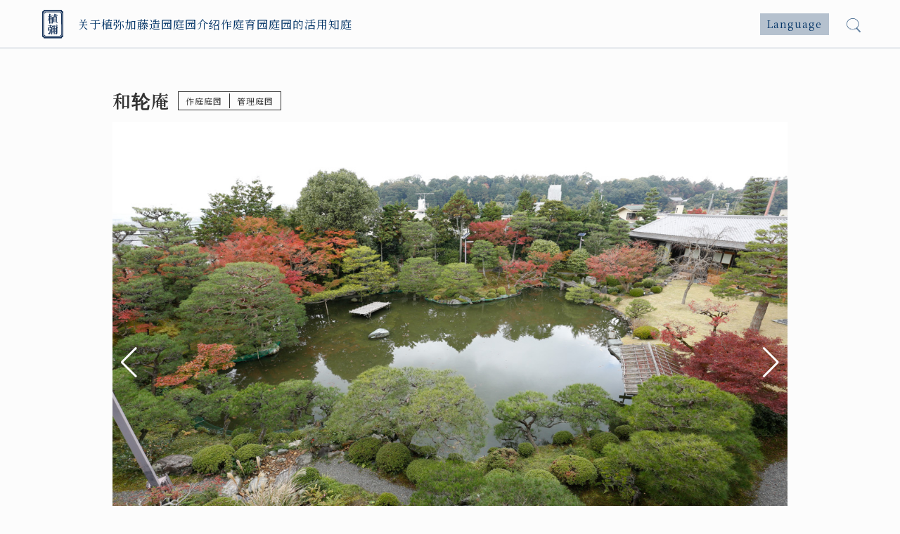

--- FILE ---
content_type: text/html; charset=UTF-8
request_url: https://ueyakato.jp/zh/gardens/warin-an/
body_size: 16062
content:
<!doctype html>
<html lang="ja">
<head>
<!-- Google Tag Manager -->
<script>(function(w,d,s,l,i){w[l]=w[l]||[];w[l].push({'gtm.start':
new Date().getTime(),event:'gtm.js'});var f=d.getElementsByTagName(s)[0],
j=d.createElement(s),dl=l!='dataLayer'?'&l='+l:'';j.async=true;j.src=
'https://www.googletagmanager.com/gtm.js?id='+i+dl;f.parentNode.insertBefore(j,f);
})(window,document,'script','dataLayer','GTM-N9J8GDF');</script>
<!-- End Google Tag Manager -->

<!-- Google tag (gtag.js) event - delayed navigation helper -->
<script>
  function gtagSendEvent(url) {
    var callback = function () {
      if (typeof url === 'string') {
        window.location = url;
      }
    };
    gtag('event', 'conversion_event_signup', {
      'event_callback': callback,
      'event_timeout': 2000,
      'value': 1.0
    });
    return false;
  }
</script>

<!-- End Google tag (gtag.js) event - delayed navigation helper -->

  <meta name="description" content="植彌加藤造園株式会社は、江戸時代の嘉永元年（1848年）の創業以来、京都で造園業を営んでいます。170年以上の経験と実績によるノウハウで、日本庭園の作庭、維持管理（育成）、文化財の修復・活用、緑化、各種施工、土木・舗装等、あらゆるご要望にお応えいたします。" />
	<meta charset="UTF-8">
	<meta name="viewport" content="width=device-width,initial-scale=1.0,minimum-scale=1.0,maximum-scale=3.0,user-scalable=yes">
	<link rel="apple-touch-icon" href="/images/touch-icon.png" />
	<link rel="shortcut icon" href="/images/favicon.ico" />
  <link rel="stylesheet" href="https://cdn.jsdelivr.net/npm/swiper@11/swiper-bundle.min.css" />

		<script>
  (function(d) {
    var config = {
      kitId: 'gvo1xcs',
      scriptTimeout: 3000,
      async: true
    },
    h=d.documentElement,t=setTimeout(function(){h.className=h.className.replace(/\bwf-loading\b/g,"")+" wf-inactive";},config.scriptTimeout),tk=d.createElement("script"),f=false,s=d.getElementsByTagName("script")[0],a;h.className+=" wf-loading";tk.src='https://use.typekit.net/'+config.kitId+'.js';tk.async=true;tk.onload=tk.onreadystatechange=function(){a=this.readyState;if(f||a&&a!="complete"&&a!="loaded")return;f=true;clearTimeout(t);try{Typekit.load(config)}catch(e){}};s.parentNode.insertBefore(tk,s)
  })(document);
</script>
	<title>和轮庵 | 植弥加藤造园 -始于京都 精心培育日本庭园-</title>
<meta name='robots' content='max-image-preview:large' />
<link rel='dns-prefetch' href='//www.googletagmanager.com' />
<link rel="alternate" title="oEmbed (JSON)" type="application/json+oembed" href="https://ueyakato.jp/zh/wp-json/oembed/1.0/embed?url=https%3A%2F%2Fueyakato.jp%2Fzh%2Fgardens%2Fwarin-an%2F" />
<link rel="alternate" title="oEmbed (XML)" type="text/xml+oembed" href="https://ueyakato.jp/zh/wp-json/oembed/1.0/embed?url=https%3A%2F%2Fueyakato.jp%2Fzh%2Fgardens%2Fwarin-an%2F&#038;format=xml" />
<style id='wp-img-auto-sizes-contain-inline-css' type='text/css'>
img:is([sizes=auto i],[sizes^="auto," i]){contain-intrinsic-size:3000px 1500px}
/*# sourceURL=wp-img-auto-sizes-contain-inline-css */
</style>
<style id='wp-emoji-styles-inline-css' type='text/css'>

	img.wp-smiley, img.emoji {
		display: inline !important;
		border: none !important;
		box-shadow: none !important;
		height: 1em !important;
		width: 1em !important;
		margin: 0 0.07em !important;
		vertical-align: -0.1em !important;
		background: none !important;
		padding: 0 !important;
	}
/*# sourceURL=wp-emoji-styles-inline-css */
</style>
<style id='wp-block-library-inline-css' type='text/css'>
:root{--wp-block-synced-color:#7a00df;--wp-block-synced-color--rgb:122,0,223;--wp-bound-block-color:var(--wp-block-synced-color);--wp-editor-canvas-background:#ddd;--wp-admin-theme-color:#007cba;--wp-admin-theme-color--rgb:0,124,186;--wp-admin-theme-color-darker-10:#006ba1;--wp-admin-theme-color-darker-10--rgb:0,107,160.5;--wp-admin-theme-color-darker-20:#005a87;--wp-admin-theme-color-darker-20--rgb:0,90,135;--wp-admin-border-width-focus:2px}@media (min-resolution:192dpi){:root{--wp-admin-border-width-focus:1.5px}}.wp-element-button{cursor:pointer}:root .has-very-light-gray-background-color{background-color:#eee}:root .has-very-dark-gray-background-color{background-color:#313131}:root .has-very-light-gray-color{color:#eee}:root .has-very-dark-gray-color{color:#313131}:root .has-vivid-green-cyan-to-vivid-cyan-blue-gradient-background{background:linear-gradient(135deg,#00d084,#0693e3)}:root .has-purple-crush-gradient-background{background:linear-gradient(135deg,#34e2e4,#4721fb 50%,#ab1dfe)}:root .has-hazy-dawn-gradient-background{background:linear-gradient(135deg,#faaca8,#dad0ec)}:root .has-subdued-olive-gradient-background{background:linear-gradient(135deg,#fafae1,#67a671)}:root .has-atomic-cream-gradient-background{background:linear-gradient(135deg,#fdd79a,#004a59)}:root .has-nightshade-gradient-background{background:linear-gradient(135deg,#330968,#31cdcf)}:root .has-midnight-gradient-background{background:linear-gradient(135deg,#020381,#2874fc)}:root{--wp--preset--font-size--normal:16px;--wp--preset--font-size--huge:42px}.has-regular-font-size{font-size:1em}.has-larger-font-size{font-size:2.625em}.has-normal-font-size{font-size:var(--wp--preset--font-size--normal)}.has-huge-font-size{font-size:var(--wp--preset--font-size--huge)}.has-text-align-center{text-align:center}.has-text-align-left{text-align:left}.has-text-align-right{text-align:right}.has-fit-text{white-space:nowrap!important}#end-resizable-editor-section{display:none}.aligncenter{clear:both}.items-justified-left{justify-content:flex-start}.items-justified-center{justify-content:center}.items-justified-right{justify-content:flex-end}.items-justified-space-between{justify-content:space-between}.screen-reader-text{border:0;clip-path:inset(50%);height:1px;margin:-1px;overflow:hidden;padding:0;position:absolute;width:1px;word-wrap:normal!important}.screen-reader-text:focus{background-color:#ddd;clip-path:none;color:#444;display:block;font-size:1em;height:auto;left:5px;line-height:normal;padding:15px 23px 14px;text-decoration:none;top:5px;width:auto;z-index:100000}html :where(.has-border-color){border-style:solid}html :where([style*=border-top-color]){border-top-style:solid}html :where([style*=border-right-color]){border-right-style:solid}html :where([style*=border-bottom-color]){border-bottom-style:solid}html :where([style*=border-left-color]){border-left-style:solid}html :where([style*=border-width]){border-style:solid}html :where([style*=border-top-width]){border-top-style:solid}html :where([style*=border-right-width]){border-right-style:solid}html :where([style*=border-bottom-width]){border-bottom-style:solid}html :where([style*=border-left-width]){border-left-style:solid}html :where(img[class*=wp-image-]){height:auto;max-width:100%}:where(figure){margin:0 0 1em}html :where(.is-position-sticky){--wp-admin--admin-bar--position-offset:var(--wp-admin--admin-bar--height,0px)}@media screen and (max-width:600px){html :where(.is-position-sticky){--wp-admin--admin-bar--position-offset:0px}}

/*# sourceURL=wp-block-library-inline-css */
</style><style id='wp-block-group-inline-css' type='text/css'>
.wp-block-group{box-sizing:border-box}:where(.wp-block-group.wp-block-group-is-layout-constrained){position:relative}
/*# sourceURL=https://ueyakato.jp/zh/wp-includes/blocks/group/style.min.css */
</style>
<style id='wp-block-paragraph-inline-css' type='text/css'>
.is-small-text{font-size:.875em}.is-regular-text{font-size:1em}.is-large-text{font-size:2.25em}.is-larger-text{font-size:3em}.has-drop-cap:not(:focus):first-letter{float:left;font-size:8.4em;font-style:normal;font-weight:100;line-height:.68;margin:.05em .1em 0 0;text-transform:uppercase}body.rtl .has-drop-cap:not(:focus):first-letter{float:none;margin-left:.1em}p.has-drop-cap.has-background{overflow:hidden}:root :where(p.has-background){padding:1.25em 2.375em}:where(p.has-text-color:not(.has-link-color)) a{color:inherit}p.has-text-align-left[style*="writing-mode:vertical-lr"],p.has-text-align-right[style*="writing-mode:vertical-rl"]{rotate:180deg}
/*# sourceURL=https://ueyakato.jp/zh/wp-includes/blocks/paragraph/style.min.css */
</style>
<style id='create-block-ueya-slider-block-style-inline-css' type='text/css'>
/*!***************************************************************************************************************************************************************************************************************************************!*\
  !*** css ./node_modules/css-loader/dist/cjs.js??ruleSet[1].rules[4].use[1]!./node_modules/postcss-loader/dist/cjs.js??ruleSet[1].rules[4].use[2]!./node_modules/sass-loader/dist/cjs.js??ruleSet[1].rules[4].use[3]!./src/style.scss ***!
  \***************************************************************************************************************************************************************************************************************************************/
/**
 * The following styles get applied both on the front of your site
 * and in the editor.
 *
 * Replace them with your own styles or remove the file completely.
 */
.wp-block-create-block-slider {
  background-color: #21759b;
  color: #fff;
  padding: 2px;
}

/*# sourceMappingURL=style-index.css.map*/
/*# sourceURL=https://ueyakato.jp/zh/wp-content/plugins/ueya-slider-block/build/style-index.css */
</style>
<style id='global-styles-inline-css' type='text/css'>
:root{--wp--preset--aspect-ratio--square: 1;--wp--preset--aspect-ratio--4-3: 4/3;--wp--preset--aspect-ratio--3-4: 3/4;--wp--preset--aspect-ratio--3-2: 3/2;--wp--preset--aspect-ratio--2-3: 2/3;--wp--preset--aspect-ratio--16-9: 16/9;--wp--preset--aspect-ratio--9-16: 9/16;--wp--preset--color--black: #000000;--wp--preset--color--cyan-bluish-gray: #abb8c3;--wp--preset--color--white: #ffffff;--wp--preset--color--pale-pink: #f78da7;--wp--preset--color--vivid-red: #cf2e2e;--wp--preset--color--luminous-vivid-orange: #ff6900;--wp--preset--color--luminous-vivid-amber: #fcb900;--wp--preset--color--light-green-cyan: #7bdcb5;--wp--preset--color--vivid-green-cyan: #00d084;--wp--preset--color--pale-cyan-blue: #8ed1fc;--wp--preset--color--vivid-cyan-blue: #0693e3;--wp--preset--color--vivid-purple: #9b51e0;--wp--preset--color--brand-color: #003366;--wp--preset--color--brand-right-color: rgba(218, 224, 230, 0.8);--wp--preset--color--brand-pale-color: rgba(218, 224, 230, 0.5);--wp--preset--color--brand-translucent-color:  rgba(23, 50, 101, 0.8);--wp--preset--color--brand-accent-color: #B6C136;--wp--preset--color--brand-hilight-color: #D65829;--wp--preset--color--dark-color: #333333;--wp--preset--color--dark-translucent-color:  rgba(0, 0, 0, 0.3);--wp--preset--color--right-color: #fcfcfc;--wp--preset--color--right-translucent-color:  rgba(255, 255, 255, 0.8);--wp--preset--gradient--vivid-cyan-blue-to-vivid-purple: linear-gradient(135deg,rgb(6,147,227) 0%,rgb(155,81,224) 100%);--wp--preset--gradient--light-green-cyan-to-vivid-green-cyan: linear-gradient(135deg,rgb(122,220,180) 0%,rgb(0,208,130) 100%);--wp--preset--gradient--luminous-vivid-amber-to-luminous-vivid-orange: linear-gradient(135deg,rgb(252,185,0) 0%,rgb(255,105,0) 100%);--wp--preset--gradient--luminous-vivid-orange-to-vivid-red: linear-gradient(135deg,rgb(255,105,0) 0%,rgb(207,46,46) 100%);--wp--preset--gradient--very-light-gray-to-cyan-bluish-gray: linear-gradient(135deg,rgb(238,238,238) 0%,rgb(169,184,195) 100%);--wp--preset--gradient--cool-to-warm-spectrum: linear-gradient(135deg,rgb(74,234,220) 0%,rgb(151,120,209) 20%,rgb(207,42,186) 40%,rgb(238,44,130) 60%,rgb(251,105,98) 80%,rgb(254,248,76) 100%);--wp--preset--gradient--blush-light-purple: linear-gradient(135deg,rgb(255,206,236) 0%,rgb(152,150,240) 100%);--wp--preset--gradient--blush-bordeaux: linear-gradient(135deg,rgb(254,205,165) 0%,rgb(254,45,45) 50%,rgb(107,0,62) 100%);--wp--preset--gradient--luminous-dusk: linear-gradient(135deg,rgb(255,203,112) 0%,rgb(199,81,192) 50%,rgb(65,88,208) 100%);--wp--preset--gradient--pale-ocean: linear-gradient(135deg,rgb(255,245,203) 0%,rgb(182,227,212) 50%,rgb(51,167,181) 100%);--wp--preset--gradient--electric-grass: linear-gradient(135deg,rgb(202,248,128) 0%,rgb(113,206,126) 100%);--wp--preset--gradient--midnight: linear-gradient(135deg,rgb(2,3,129) 0%,rgb(40,116,252) 100%);--wp--preset--font-size--small: 13px;--wp--preset--font-size--medium: 20px;--wp--preset--font-size--large: 36px;--wp--preset--font-size--x-large: 42px;--wp--preset--font-family--main-font-family: "Noto Sans JP", sans-serif;--wp--preset--font-family--header-font-family: "Noto serif JP", serif;--wp--preset--spacing--20: 0.44rem;--wp--preset--spacing--30: 0.67rem;--wp--preset--spacing--40: 1rem;--wp--preset--spacing--50: 1.5rem;--wp--preset--spacing--60: 2.25rem;--wp--preset--spacing--70: 3.38rem;--wp--preset--spacing--80: 5.06rem;--wp--preset--shadow--natural: 6px 6px 9px rgba(0, 0, 0, 0.2);--wp--preset--shadow--deep: 12px 12px 50px rgba(0, 0, 0, 0.4);--wp--preset--shadow--sharp: 6px 6px 0px rgba(0, 0, 0, 0.2);--wp--preset--shadow--outlined: 6px 6px 0px -3px rgb(255, 255, 255), 6px 6px rgb(0, 0, 0);--wp--preset--shadow--crisp: 6px 6px 0px rgb(0, 0, 0);}:root { --wp--style--global--content-size: min(90%, 96rem);--wp--style--global--wide-size: min(90%, 96rem); }:where(body) { margin: 0; }.wp-site-blocks > .alignleft { float: left; margin-right: 2em; }.wp-site-blocks > .alignright { float: right; margin-left: 2em; }.wp-site-blocks > .aligncenter { justify-content: center; margin-left: auto; margin-right: auto; }:where(.wp-site-blocks) > * { margin-block-start: 24px; margin-block-end: 0; }:where(.wp-site-blocks) > :first-child { margin-block-start: 0; }:where(.wp-site-blocks) > :last-child { margin-block-end: 0; }:root { --wp--style--block-gap: 24px; }:root :where(.is-layout-flow) > :first-child{margin-block-start: 0;}:root :where(.is-layout-flow) > :last-child{margin-block-end: 0;}:root :where(.is-layout-flow) > *{margin-block-start: 24px;margin-block-end: 0;}:root :where(.is-layout-constrained) > :first-child{margin-block-start: 0;}:root :where(.is-layout-constrained) > :last-child{margin-block-end: 0;}:root :where(.is-layout-constrained) > *{margin-block-start: 24px;margin-block-end: 0;}:root :where(.is-layout-flex){gap: 24px;}:root :where(.is-layout-grid){gap: 24px;}.is-layout-flow > .alignleft{float: left;margin-inline-start: 0;margin-inline-end: 2em;}.is-layout-flow > .alignright{float: right;margin-inline-start: 2em;margin-inline-end: 0;}.is-layout-flow > .aligncenter{margin-left: auto !important;margin-right: auto !important;}.is-layout-constrained > .alignleft{float: left;margin-inline-start: 0;margin-inline-end: 2em;}.is-layout-constrained > .alignright{float: right;margin-inline-start: 2em;margin-inline-end: 0;}.is-layout-constrained > .aligncenter{margin-left: auto !important;margin-right: auto !important;}.is-layout-constrained > :where(:not(.alignleft):not(.alignright):not(.alignfull)){max-width: var(--wp--style--global--content-size);margin-left: auto !important;margin-right: auto !important;}.is-layout-constrained > .alignwide{max-width: var(--wp--style--global--wide-size);}body .is-layout-flex{display: flex;}.is-layout-flex{flex-wrap: wrap;align-items: center;}.is-layout-flex > :is(*, div){margin: 0;}body .is-layout-grid{display: grid;}.is-layout-grid > :is(*, div){margin: 0;}body{padding-top: 0px;padding-right: 0px;padding-bottom: 0px;padding-left: 0px;}a:where(:not(.wp-element-button)){text-decoration: none;}:root :where(.wp-element-button, .wp-block-button__link){background-color: #32373c;border-width: 0;color: #fff;font-family: inherit;font-size: inherit;font-style: inherit;font-weight: inherit;letter-spacing: inherit;line-height: inherit;padding-top: calc(0.667em + 2px);padding-right: calc(1.333em + 2px);padding-bottom: calc(0.667em + 2px);padding-left: calc(1.333em + 2px);text-decoration: none;text-transform: inherit;}.has-black-color{color: var(--wp--preset--color--black) !important;}.has-cyan-bluish-gray-color{color: var(--wp--preset--color--cyan-bluish-gray) !important;}.has-white-color{color: var(--wp--preset--color--white) !important;}.has-pale-pink-color{color: var(--wp--preset--color--pale-pink) !important;}.has-vivid-red-color{color: var(--wp--preset--color--vivid-red) !important;}.has-luminous-vivid-orange-color{color: var(--wp--preset--color--luminous-vivid-orange) !important;}.has-luminous-vivid-amber-color{color: var(--wp--preset--color--luminous-vivid-amber) !important;}.has-light-green-cyan-color{color: var(--wp--preset--color--light-green-cyan) !important;}.has-vivid-green-cyan-color{color: var(--wp--preset--color--vivid-green-cyan) !important;}.has-pale-cyan-blue-color{color: var(--wp--preset--color--pale-cyan-blue) !important;}.has-vivid-cyan-blue-color{color: var(--wp--preset--color--vivid-cyan-blue) !important;}.has-vivid-purple-color{color: var(--wp--preset--color--vivid-purple) !important;}.has-brand-color-color{color: var(--wp--preset--color--brand-color) !important;}.has-brand-right-color-color{color: var(--wp--preset--color--brand-right-color) !important;}.has-brand-pale-color-color{color: var(--wp--preset--color--brand-pale-color) !important;}.has-brand-translucent-color-color{color: var(--wp--preset--color--brand-translucent-color) !important;}.has-brand-accent-color-color{color: var(--wp--preset--color--brand-accent-color) !important;}.has-brand-hilight-color-color{color: var(--wp--preset--color--brand-hilight-color) !important;}.has-dark-color-color{color: var(--wp--preset--color--dark-color) !important;}.has-dark-translucent-color-color{color: var(--wp--preset--color--dark-translucent-color) !important;}.has-right-color-color{color: var(--wp--preset--color--right-color) !important;}.has-right-translucent-color-color{color: var(--wp--preset--color--right-translucent-color) !important;}.has-black-background-color{background-color: var(--wp--preset--color--black) !important;}.has-cyan-bluish-gray-background-color{background-color: var(--wp--preset--color--cyan-bluish-gray) !important;}.has-white-background-color{background-color: var(--wp--preset--color--white) !important;}.has-pale-pink-background-color{background-color: var(--wp--preset--color--pale-pink) !important;}.has-vivid-red-background-color{background-color: var(--wp--preset--color--vivid-red) !important;}.has-luminous-vivid-orange-background-color{background-color: var(--wp--preset--color--luminous-vivid-orange) !important;}.has-luminous-vivid-amber-background-color{background-color: var(--wp--preset--color--luminous-vivid-amber) !important;}.has-light-green-cyan-background-color{background-color: var(--wp--preset--color--light-green-cyan) !important;}.has-vivid-green-cyan-background-color{background-color: var(--wp--preset--color--vivid-green-cyan) !important;}.has-pale-cyan-blue-background-color{background-color: var(--wp--preset--color--pale-cyan-blue) !important;}.has-vivid-cyan-blue-background-color{background-color: var(--wp--preset--color--vivid-cyan-blue) !important;}.has-vivid-purple-background-color{background-color: var(--wp--preset--color--vivid-purple) !important;}.has-brand-color-background-color{background-color: var(--wp--preset--color--brand-color) !important;}.has-brand-right-color-background-color{background-color: var(--wp--preset--color--brand-right-color) !important;}.has-brand-pale-color-background-color{background-color: var(--wp--preset--color--brand-pale-color) !important;}.has-brand-translucent-color-background-color{background-color: var(--wp--preset--color--brand-translucent-color) !important;}.has-brand-accent-color-background-color{background-color: var(--wp--preset--color--brand-accent-color) !important;}.has-brand-hilight-color-background-color{background-color: var(--wp--preset--color--brand-hilight-color) !important;}.has-dark-color-background-color{background-color: var(--wp--preset--color--dark-color) !important;}.has-dark-translucent-color-background-color{background-color: var(--wp--preset--color--dark-translucent-color) !important;}.has-right-color-background-color{background-color: var(--wp--preset--color--right-color) !important;}.has-right-translucent-color-background-color{background-color: var(--wp--preset--color--right-translucent-color) !important;}.has-black-border-color{border-color: var(--wp--preset--color--black) !important;}.has-cyan-bluish-gray-border-color{border-color: var(--wp--preset--color--cyan-bluish-gray) !important;}.has-white-border-color{border-color: var(--wp--preset--color--white) !important;}.has-pale-pink-border-color{border-color: var(--wp--preset--color--pale-pink) !important;}.has-vivid-red-border-color{border-color: var(--wp--preset--color--vivid-red) !important;}.has-luminous-vivid-orange-border-color{border-color: var(--wp--preset--color--luminous-vivid-orange) !important;}.has-luminous-vivid-amber-border-color{border-color: var(--wp--preset--color--luminous-vivid-amber) !important;}.has-light-green-cyan-border-color{border-color: var(--wp--preset--color--light-green-cyan) !important;}.has-vivid-green-cyan-border-color{border-color: var(--wp--preset--color--vivid-green-cyan) !important;}.has-pale-cyan-blue-border-color{border-color: var(--wp--preset--color--pale-cyan-blue) !important;}.has-vivid-cyan-blue-border-color{border-color: var(--wp--preset--color--vivid-cyan-blue) !important;}.has-vivid-purple-border-color{border-color: var(--wp--preset--color--vivid-purple) !important;}.has-brand-color-border-color{border-color: var(--wp--preset--color--brand-color) !important;}.has-brand-right-color-border-color{border-color: var(--wp--preset--color--brand-right-color) !important;}.has-brand-pale-color-border-color{border-color: var(--wp--preset--color--brand-pale-color) !important;}.has-brand-translucent-color-border-color{border-color: var(--wp--preset--color--brand-translucent-color) !important;}.has-brand-accent-color-border-color{border-color: var(--wp--preset--color--brand-accent-color) !important;}.has-brand-hilight-color-border-color{border-color: var(--wp--preset--color--brand-hilight-color) !important;}.has-dark-color-border-color{border-color: var(--wp--preset--color--dark-color) !important;}.has-dark-translucent-color-border-color{border-color: var(--wp--preset--color--dark-translucent-color) !important;}.has-right-color-border-color{border-color: var(--wp--preset--color--right-color) !important;}.has-right-translucent-color-border-color{border-color: var(--wp--preset--color--right-translucent-color) !important;}.has-vivid-cyan-blue-to-vivid-purple-gradient-background{background: var(--wp--preset--gradient--vivid-cyan-blue-to-vivid-purple) !important;}.has-light-green-cyan-to-vivid-green-cyan-gradient-background{background: var(--wp--preset--gradient--light-green-cyan-to-vivid-green-cyan) !important;}.has-luminous-vivid-amber-to-luminous-vivid-orange-gradient-background{background: var(--wp--preset--gradient--luminous-vivid-amber-to-luminous-vivid-orange) !important;}.has-luminous-vivid-orange-to-vivid-red-gradient-background{background: var(--wp--preset--gradient--luminous-vivid-orange-to-vivid-red) !important;}.has-very-light-gray-to-cyan-bluish-gray-gradient-background{background: var(--wp--preset--gradient--very-light-gray-to-cyan-bluish-gray) !important;}.has-cool-to-warm-spectrum-gradient-background{background: var(--wp--preset--gradient--cool-to-warm-spectrum) !important;}.has-blush-light-purple-gradient-background{background: var(--wp--preset--gradient--blush-light-purple) !important;}.has-blush-bordeaux-gradient-background{background: var(--wp--preset--gradient--blush-bordeaux) !important;}.has-luminous-dusk-gradient-background{background: var(--wp--preset--gradient--luminous-dusk) !important;}.has-pale-ocean-gradient-background{background: var(--wp--preset--gradient--pale-ocean) !important;}.has-electric-grass-gradient-background{background: var(--wp--preset--gradient--electric-grass) !important;}.has-midnight-gradient-background{background: var(--wp--preset--gradient--midnight) !important;}.has-small-font-size{font-size: var(--wp--preset--font-size--small) !important;}.has-medium-font-size{font-size: var(--wp--preset--font-size--medium) !important;}.has-large-font-size{font-size: var(--wp--preset--font-size--large) !important;}.has-x-large-font-size{font-size: var(--wp--preset--font-size--x-large) !important;}.has-main-font-family-font-family{font-family: var(--wp--preset--font-family--main-font-family) !important;}.has-header-font-family-font-family{font-family: var(--wp--preset--font-family--header-font-family) !important;}
/*# sourceURL=global-styles-inline-css */
</style>

<link rel='stylesheet' id='contact-form-7-css' href='https://ueyakato.jp/zh/wp-content/plugins/contact-form-7/includes/css/styles.css?ver=6.1.4' type='text/css' media='all' />
<link rel='stylesheet' id='ueyakato_jp-style-css' href='https://ueyakato.jp/zh/wp-content/themes/ueyakato_cn/style.css?ver=1761284332' type='text/css' media='all' />
<link rel='stylesheet' id='fancybox-css' href='https://ueyakato.jp/zh/wp-content/plugins/easy-fancybox/fancybox/1.5.4/jquery.fancybox.min.css?ver=1761284332' type='text/css' media='screen' />
<script type="text/javascript" src="https://ueyakato.jp/zh/wp-includes/js/jquery/jquery.min.js?ver=3.7.1" id="jquery-core-js"></script>
<script type="text/javascript" src="https://ueyakato.jp/zh/wp-includes/js/jquery/jquery-migrate.min.js?ver=3.4.1" id="jquery-migrate-js"></script>

<!-- Site Kit によって追加された Google タグ（gtag.js）スニペット -->
<!-- Google アナリティクス スニペット (Site Kit が追加) -->
<script type="text/javascript" src="https://www.googletagmanager.com/gtag/js?id=GT-NNMS5V6" id="google_gtagjs-js" async></script>
<script type="text/javascript" id="google_gtagjs-js-after">
/* <![CDATA[ */
window.dataLayer = window.dataLayer || [];function gtag(){dataLayer.push(arguments);}
gtag("set","linker",{"domains":["ueyakato.jp"]});
gtag("js", new Date());
gtag("set", "developer_id.dZTNiMT", true);
gtag("config", "GT-NNMS5V6");
 window._googlesitekit = window._googlesitekit || {}; window._googlesitekit.throttledEvents = []; window._googlesitekit.gtagEvent = (name, data) => { var key = JSON.stringify( { name, data } ); if ( !! window._googlesitekit.throttledEvents[ key ] ) { return; } window._googlesitekit.throttledEvents[ key ] = true; setTimeout( () => { delete window._googlesitekit.throttledEvents[ key ]; }, 5 ); gtag( "event", name, { ...data, event_source: "site-kit" } ); }; 
//# sourceURL=google_gtagjs-js-after
/* ]]> */
</script>
<link rel="https://api.w.org/" href="https://ueyakato.jp/zh/wp-json/" /><link rel="alternate" title="JSON" type="application/json" href="https://ueyakato.jp/zh/wp-json/wp/v2/gardens/166" /><link rel="EditURI" type="application/rsd+xml" title="RSD" href="https://ueyakato.jp/zh/xmlrpc.php?rsd" />
<meta name="generator" content="WordPress 6.9" />
<link rel="canonical" href="https://ueyakato.jp/zh/gardens/warin-an/" />
<link rel='shortlink' href='https://ueyakato.jp/zh/?p=166' />
<meta name="generator" content="Site Kit by Google 1.167.0" /><meta name="google-site-verification" content="77Wn_1-c8qHXx8R7L4GlwX4AsJv4A2cRtEys9P0zttQ"></head>

<body class="wp-singular gardens-template-default single single-gardens postid-166 wp-theme-ueyakato_cn no-sidebar" ontouchstart="">

<!-- Google Tag Manager (noscript) -->
<noscript><iframe src="https://www.googletagmanager.com/ns.html?id=GTM-N9J8GDF"
height="0" width="0" style="display:none;visibility:hidden"></iframe></noscript>
<!-- End Google Tag Manager (noscript) -->

	<div id="wrapper">

<header>
		<nav id="nav">
		  <div id="navi">
				<div class="logo">
<a href="https://ueyakato.jp/zh/"><img src="/images/logo_ueyakato.svg" alt="" class="logo_ueyakato"></a>
</div>
  <div class="wrap">
    <a id="search" class="button-link"><img src="/images/search.png" alt=""></a>
    <span id="lang" class="lang toggle_switch">Language</span>
    <ul id="lang_contents" class="toggle_contents"><li><a href="/">日本語</a></li><li><a href="/en/">English</a></li><li><a href="/zh/">简体字</a></li></ul>
  </div>
    <div id="toggle">
      <div id="hamberger" class="trigger">
        <span></span>
        <span></span>
        <span></span>
      </div>
    </div>
    <div id="toggle-menu" class="toggleWrap">
      <ul id="menu-gloval_nav" class="mainNav"><li id="menu-item-608" class="menu-item menu-item-type-post_type menu-item-object-page menu-item-has-children menu-item-608"><a href="https://ueyakato.jp/zh/about/">关于植弥加藤造园</a>
<ul class="sub-menu">
	<li id="menu-item-609" class="menu-item menu-item-type-post_type menu-item-object-page menu-item-609"><a href="https://ueyakato.jp/zh/about/works/">近年施工项目</a></li>
	<li id="menu-item-610" class="menu-item menu-item-type-post_type menu-item-object-page menu-item-610"><a href="https://ueyakato.jp/zh/about/records/">沿革</a></li>
	<li id="menu-item-611" class="menu-item menu-item-type-post_type menu-item-object-page menu-item-611"><a href="https://ueyakato.jp/zh/about/engineer/">技术人员一览</a></li>
</ul>
</li>
<li id="menu-item-616" class="menu-item menu-item-type-custom menu-item-object-custom menu-item-616"><a href="/zh/gardens/">庭园介绍</a></li>
<li id="menu-item-643" class="menu-item menu-item-type-post_type menu-item-object-page menu-item-has-children menu-item-643"><a href="https://ueyakato.jp/zh/creating/">作庭</a>
<ul class="sub-menu">
	<li id="menu-item-646" class="menu-item menu-item-type-taxonomy menu-item-object-achievements current-gardens-ancestor current-menu-parent current-gardens-parent menu-item-646"><a href="https://ueyakato.jp/zh/achievements/created/">作庭庭园</a></li>
</ul>
</li>
<li id="menu-item-642" class="menu-item menu-item-type-post_type menu-item-object-page menu-item-has-children menu-item-642"><a href="https://ueyakato.jp/zh/fostering/">育园</a>
<ul class="sub-menu">
	<li id="menu-item-645" class="menu-item menu-item-type-taxonomy menu-item-object-achievements current-gardens-ancestor current-menu-parent current-gardens-parent menu-item-645"><a href="https://ueyakato.jp/zh/achievements/managed/">管理庭园</a></li>
	<li id="menu-item-710" class="menu-item menu-item-type-custom menu-item-object-custom menu-item-710"><a href="/zh/heritageworks/">文化遗产・庭园修复</a></li>
</ul>
</li>
<li id="menu-item-644" class="menu-item menu-item-type-post_type menu-item-object-page menu-item-644"><a href="https://ueyakato.jp/zh/management/">庭园的活用</a></li>
<li id="menu-item-641" class="menu-item menu-item-type-post_type menu-item-object-page menu-item-has-children menu-item-641"><a href="https://ueyakato.jp/zh/knowing/">知庭</a>
<ul class="sub-menu">
	<li id="menu-item-770" class="menu-item menu-item-type-custom menu-item-object-custom menu-item-770"><a href="/zh/keywords/">关键词</a></li>
	<li id="menu-item-769" class="menu-item menu-item-type-post_type menu-item-object-page menu-item-769"><a href="https://ueyakato.jp/zh/knowing/garden-research/">庭园研究</a></li>
</ul>
</li>
</ul>      <ul id="menu-footer_nav" class="sub-menu"><li id="menu-item-612" class="menu-item menu-item-type-post_type menu-item-object-page menu-item-612"><a href="https://ueyakato.jp/zh/site-map/">网站导航</a></li>
<li id="menu-item-613" class="menu-item menu-item-type-post_type menu-item-object-page menu-item-613"><a href="https://ueyakato.jp/zh/terms-of-use/">关于本网站</a></li>
<li id="menu-item-614" class="menu-item menu-item-type-post_type menu-item-object-page menu-item-614"><a href="https://ueyakato.jp/zh/recruit/">加入我们</a></li>
<li id="menu-item-615" class="menu-item menu-item-type-post_type menu-item-object-page menu-item-615"><a href="https://ueyakato.jp/zh/contact-us/">联系我们</a></li>
<li id="menu-item-780" class="menu-item menu-item-type-post_type menu-item-object-page menu-item-780"><a href="https://ueyakato.jp/zh/about/faq/">FAQ</a></li>
</ul>    </div>
  </div>
</nav>
</header>

<div id="modal" class="modal">
  <div id="modal-content" class="modal-content toggle_contents">
    <p><a id="modal-close" class="button-link"><img src="/images/close.png" alt="Close"></a></p>
    <div id="modal-content-innar">
      <form id="form02" action="https://ueyakato.jp/zh/" method="get">
        <input id="input02" name="s" type="text" placeholder="Search..."><input id="submit02" type="submit" value="">
      </form>
    </div>
  </div>
</div>

<section class="gdn_contents">
      <h1>
        和轮庵        <ul class="achievements_list"><li><a href="https://ueyakato.jp/zh/achievements/created/">作庭庭园</a></li><li><a href="https://ueyakato.jp/zh/achievements/managed/">管理庭园</a></li></ul>      </h1>
      <div class="gdn_story_cont_detail">
        <div class="gdn_story_textcontainer">
        
<div class="wp-block-group is-layout-constrained wp-block-group-is-layout-constrained">
<div class="wp-block-create-block-ueya-slider-block"><div class="swiper swiper-garelly"><div class="swiper-wrapper"><div class="swiper-slide"><img decoding="async" src="https://ueyakato.jp/wp/wp-content/uploads/2020/03/1_5D_9189.jpg" alt=""/><p class="caption"></p></div><div class="swiper-slide"><img decoding="async" src="https://ueyakato.jp/wp/wp-content/uploads/2020/03/2fdbc2c29b14761d2dc39271b3925357.jpg" alt=""/><p class="caption"></p></div><div class="swiper-slide"><img decoding="async" src="https://ueyakato.jp/wp/wp-content/uploads/2020/03/3_5D_9136.jpg" alt=""/><p class="caption"></p></div><div class="swiper-slide"><img decoding="async" src="https://ueyakato.jp/wp/wp-content/uploads/2020/03/4_5D_9144.jpg" alt=""/><p class="caption"></p></div><div class="swiper-slide"><img decoding="async" src="https://ueyakato.jp/wp/wp-content/uploads/2020/03/5_5D_9200.jpg" alt=""/><p class="caption"></p></div><div class="swiper-slide"><img decoding="async" src="https://ueyakato.jp/wp/wp-content/uploads/2020/03/6_MG_6335.jpg" alt=""/><p class="caption"></p></div><div class="swiper-slide"><img decoding="async" src="https://ueyakato.jp/wp/wp-content/uploads/2020/03/7_5D_9205.jpg" alt=""/><p class="caption"></p></div></div><div class="swiper-button-next"></div><div class="swiper-button-prev"></div><div class="swiper-pagination"></div></div></div>



<p>　　和轮庵（旧蒲原达弥邸）是南禅寺周边别墅庭园群中名园之一。</p>



<p>　　在和轮庵附近，沿着竣工于明治23年（1890年）的琵琶湖疏水分线分布的散步路，现在被称为“哲学的道”。它是一个深受京都市民和游客喜爱的地方。蒲原先生在这里建造的建筑可以借景西面的真如堂和金戒光明寺来营造庭园。作庭是第七代小川治兵卫所担任的。和轮庵的池水与南禅寺附近的多数别墅群相同，均是引流琵琶湖疏水之水。</p>



<p>　　整个庭园是以红松、黑松、枫树为主的植栽包围起来的池泉环游式庭园。</p>



<p>　　南禅寺附近别墅庭园群中的近代庭园经常借用周围神社和寺院等人造景观（例如碧云庄、何有庄等）。和轮庵也是同样如此，一抬头映入眼帘的便是南禅寺三门和金戒光明寺的文殊塔。</p>



<p>　　而且，在这附近的近代庭园的宅地的西边建造坐西朝东的建筑时，一般从筑建可以看到东山的景致（无邻庵、对龙山庄、碧云庄、流响院），而和轮庵的一大亮点则是在宅地的东侧建造坐东朝西的建筑，从西侧主要可以望见真如堂和金戒光明寺的山丘等景观。</p>



<div class="wp-block-group gdn_outline_box has-brand-pale-color-background-color has-background is-layout-flow wp-block-group-is-layout-flow">
<dl class="wp-block-simple-definition-list-blocks-list">
<dt class="wp-block-simple-definition-list-blocks-term">地址：　</dt>



<dd class="wp-block-simple-definition-list-blocks-details">京都市左京区</dd>



<dt class="wp-block-simple-definition-list-blocks-term">公开状况：</dt>



<dd class="wp-block-simple-definition-list-blocks-details">非公开</dd>



<dt class="wp-block-simple-definition-list-blocks-term">造庭时期：</dt>



<dd class="wp-block-simple-definition-list-blocks-details">大正时代</dd>
</dl>



<p class="pdf"><a href="/pdf/garden-research/201308_warinan.pdf" target="_blank" rel="noreferrer noopener">【出版物/PDF】 和轮庵庭园 (京都造型艺术大学 日本庭园・历史遗产研究中心 《庭园学讲座ⅩⅩ日本庭园的流行和后现代主义》)</a></p>
</div>
</div>
        </div>

        <div class="sns">
          <div class="sns_title">
          社交网络共享
          </div>
          <div class="sns_button_conatiner">
          <a href="https://twitter.com/share?url=https://ueyakato.jp/zh/gardens/warin-an/&amp;text=%E5%92%8C%E8%BD%AE%E5%BA%B5"
            onclick="window.open(this.href, 'tweetwindow', 'width=550, height=450,personalbar=0,toolbar=0,scrollbars=1,resizable=1'); return false;"
            title="Xでポスト" class="twitter">X（旧Twitter）</a>
          <a href="https://www.facebook.com/share.php?u=https://ueyakato.jp/zh/gardens/warin-an/"
            onclick="window.open(this.href, 'FBwindow', 'width=650, height=450, menubar=no, toolbar=no, scrollbars=yes'); return false;"
            title="Facebookでシェア" class="facebook">Facebook</a>
          <a href="http://line.me/R/msg/text/?和轮庵%0D%0Ahttps://ueyakato.jp/zh/gardens/warin-an/" class="line"
            title="Lineに送る">Line</a>
          <a href="https://www.pinterest.com/pin/create/button/" data-pin-do="buttonBookmark" data-pin-custom="true"
            title="Pinterestに保存" class="pinterest">Pinterest</a>
          </div>
          
        </div>
        <p class="button"><a href="/zh/gardens/">返回目录</a></p>
      </div>
    </section>


<footer>
  <div data-delighter class="ft_links bottom-rec">
  <ul id="menu-footer_nav-1" class="menu"><li class="menu-item menu-item-type-post_type menu-item-object-page menu-item-612"><a href="https://ueyakato.jp/zh/site-map/">网站导航</a></li>
<li class="menu-item menu-item-type-post_type menu-item-object-page menu-item-613"><a href="https://ueyakato.jp/zh/terms-of-use/">关于本网站</a></li>
<li class="menu-item menu-item-type-post_type menu-item-object-page menu-item-614"><a href="https://ueyakato.jp/zh/recruit/">加入我们</a></li>
<li class="menu-item menu-item-type-post_type menu-item-object-page menu-item-615"><a href="https://ueyakato.jp/zh/contact-us/">联系我们</a></li>
<li class="menu-item menu-item-type-post_type menu-item-object-page menu-item-780"><a href="https://ueyakato.jp/zh/about/faq/">FAQ</a></li>
</ul>  </div>
  <address>
    <div class="footer">
      <div class="name">
        <p>植彌加藤造園株式会社</p><small>&copy; Ueyakato Landscape Co., LTD.</small>
      </div>
    </div>
    <div class="link">
      <a href="https://keihanna-park.net/" target="_blank"><img src="/images/logo-keihanna.png" alt="けいはんな記念公園"></a>
      <a href="https://murin-an.jp/" target="_blank"><img src="/images/logo-murin-an.png" alt="無鄰菴"></a>
      <a href="https://iwakura-tomomi.jp/" target="_blank"><img src="/images/logo-iwakura.png" alt="岩倉具視幽棲旧宅"></a>
      <a href="https://ohigashisan-hiroba.jp/" target="_blank"><img src="/images/logo_ohigashisan-hiroba.png"
          alt="東本願寺前市民緑地 お東さん広場"></a>
      <a href="https://www.facebook.com/ueyakato.japanesegardens/" target="_blank"><img src="/images/icon_fb.png"
          alt="Facebook 植彌加藤造園 広報室"></a>
    </div>
  </address>
</footer>
</div>
<p id="page-top"><a href="#top">▲</a></p>
<script src="https://code.jquery.com/jquery-3.7.1.min.js" integrity="sha256-/JqT3SQfawRcv/BIHPThkBvs0OEvtFFmqPF/lYI/Cxo=" crossorigin="anonymous"></script>
<script src="https://cdn.jsdelivr.net/npm/swiper@11/swiper-bundle.min.js"></script>
<script>
// ヒーロー用
  var swiper = new Swiper('.swiper-container-top', {
      effect: 'fade',
      speed: 3000,
      autoplay: {
        delay: 6000,
      },
    });
// 汎用スライダー用
    var mySwiper = new Swiper(".mySwiper", {
      loop: true,
      slidesPerView: 1.5,
      spaceBetween: 30,
      centeredSlides: true,
      navigation: {
        nextEl: ".swiper-button-next",
        prevEl: ".swiper-button-prev",
      },
      pagination: {
        el: ".swiper-pagination",
        clickable: true,
      },
      breakpoints: {
        769: {
          loop: true,
          slidesPerView: 2,
          spaceBetween: 20,
          centeredSlides: false,
        },
        959: {
          slidesPerView: 3,
          spaceBetween: 40,
          centeredSlides: false,
        },
        1399: {
          slidesPerView: 4,
          spaceBetween: 40,
          centeredSlides: false,
        },
      },
    });
// 汎用ギャラリー用
  document.addEventListener('DOMContentLoaded', function() {
    var swiperGallery = new Swiper(".swiper-garelly", {
        loop: true,
        effect: 'fade',
        navigation: {
            nextEl: ".swiper-button-next",
            prevEl: ".swiper-button-prev",
        },
        pagination: {
            el: ".swiper-pagination",
            clickable: true,
        },
    });

        // 画像の読み込みを監視し、読み込み完了後にSwiperを更新
        var images = document.querySelectorAll('.swiper-garelly .swiper-slide img');
    var imagesLoaded = 0;

    images.forEach(function(img) {
        img.onload = function() {
            imagesLoaded++;
            if (imagesLoaded === images.length) {
                swiperGallery.update();
            }
        };

        // 画像がキャッシュから読み込まれた場合も考慮
        if (img.complete) {
            img.onload();
        }
    });
  });

// トグル用関数
function toggleElementClass(triggerElementId, targetElementId, className) {
    var triggerElement = document.getElementById(triggerElementId);
    var targetElement = document.getElementById(targetElementId);
    if(triggerElement && targetElement){
      triggerElement.addEventListener('click', function(){
        targetElement.classList.toggle(className);
      });
    }
  }

  toggleElementClass('lang', 'lang', 'open');    
  toggleElementClass('search', 'modal', 'open');  
  toggleElementClass('modal-close', 'modal', 'open');  
  // toggleElementClass('hamberger', 'toggle', 'open'); 
  // toggleElementClass('hamberger', 'toggle-menu', 'open');   
  toggleElementClass('creating-tab', 'creating-tab', 'toggle'); 
  toggleElementClass('gardens-search', 'gardens-search', 'open'); 
  toggleElementClass('title_open_button', 'title_section', 'open'); 


// 他のJSの読み込みと競合しないよう、ページの全要素の読み込み完了後に実行
window.addEventListener('load', function() {

  // --- ハンバーガーメニューの開閉 ---
  const hamberger = document.getElementById('hamberger');
  const toggle = document.getElementById('toggle');
  const toggleMenu = document.getElementById('toggle-menu');

  if (hamberger && toggle && toggleMenu) {
    hamberger.addEventListener('click', function() {
      toggle.classList.toggle('open');
      toggleMenu.classList.toggle('open');
      document.body.classList.toggle('no-scroll');
    });
  }

  // --- アコーディオン機能 ---
  const accordionItems = document.querySelectorAll('.mainNav .menu-item-has-children');

  accordionItems.forEach(function(item) {
    const trigger = item.querySelector('a');

    // 既に他のスクリプトによってイベントが割り当てられている可能性を考慮
    // 既存のイベントを消さずに、新しいイベントを追加
    trigger.addEventListener('click', function(event) {
      if (window.innerWidth <= 959) {
        event.preventDefault();
        event.stopPropagation();
        
        const subMenu = item.querySelector('.sub-menu');
        item.classList.toggle('open');

        if (item.classList.contains('open')) {
          subMenu.style.maxHeight = subMenu.scrollHeight + 'px';
        } else {
          subMenu.style.maxHeight = null;
        }
      }
    }, true); // イベントをキャプチャフェーズで実行し、他のスクリプトより先に動かす
  });
});

// 上部メニュー用
  jQuery(function ($) {
    var showFlug = false;
    var topBtn = $('#page-top');
    topBtn.css('bottom', '-150px');
    var showFlug = false;
    $(window).scroll(function () {
      if ($(this).scrollTop() > 100) {
        if (showFlug == false) {
          showFlug = true;
          topBtn.stop().animate({ 'bottom': '20px' }, 200);
        }
      } else {
        if (showFlug) {
          showFlug = false;
          topBtn.stop().animate({ 'bottom': '-150px' }, 200);
        }
      }
    });
    topBtn.click(function () {
      $('body,html').animate({
        scrollTop: 0
      }, 500);
      return false;
    });
  });

</script>
<script type="text/javascript" src="/js/delighters.min.js"></script>
<script type="speculationrules">
{"prefetch":[{"source":"document","where":{"and":[{"href_matches":"/zh/*"},{"not":{"href_matches":["/zh/wp-*.php","/zh/wp-admin/*","/zh/wp-content/uploads/sites/3/*","/zh/wp-content/*","/zh/wp-content/plugins/*","/zh/wp-content/themes/ueyakato_cn/*","/zh/*\\?(.+)"]}},{"not":{"selector_matches":"a[rel~=\"nofollow\"]"}},{"not":{"selector_matches":".no-prefetch, .no-prefetch a"}}]},"eagerness":"conservative"}]}
</script>
<script type="text/javascript" src="https://ueyakato.jp/zh/wp-includes/js/dist/hooks.min.js?ver=dd5603f07f9220ed27f1" id="wp-hooks-js"></script>
<script type="text/javascript" src="https://ueyakato.jp/zh/wp-includes/js/dist/i18n.min.js?ver=c26c3dc7bed366793375" id="wp-i18n-js"></script>
<script type="text/javascript" id="wp-i18n-js-after">
/* <![CDATA[ */
wp.i18n.setLocaleData( { 'text direction\u0004ltr': [ 'ltr' ] } );
//# sourceURL=wp-i18n-js-after
/* ]]> */
</script>
<script type="text/javascript" src="https://ueyakato.jp/zh/wp-content/plugins/contact-form-7/includes/swv/js/index.js?ver=6.1.4" id="swv-js"></script>
<script type="text/javascript" id="contact-form-7-js-translations">
/* <![CDATA[ */
( function( domain, translations ) {
	var localeData = translations.locale_data[ domain ] || translations.locale_data.messages;
	localeData[""].domain = domain;
	wp.i18n.setLocaleData( localeData, domain );
} )( "contact-form-7", {"translation-revision-date":"2025-11-30 08:12:23+0000","generator":"GlotPress\/4.0.3","domain":"messages","locale_data":{"messages":{"":{"domain":"messages","plural-forms":"nplurals=1; plural=0;","lang":"ja_JP"},"This contact form is placed in the wrong place.":["\u3053\u306e\u30b3\u30f3\u30bf\u30af\u30c8\u30d5\u30a9\u30fc\u30e0\u306f\u9593\u9055\u3063\u305f\u4f4d\u7f6e\u306b\u7f6e\u304b\u308c\u3066\u3044\u307e\u3059\u3002"],"Error:":["\u30a8\u30e9\u30fc:"]}},"comment":{"reference":"includes\/js\/index.js"}} );
//# sourceURL=contact-form-7-js-translations
/* ]]> */
</script>
<script type="text/javascript" id="contact-form-7-js-before">
/* <![CDATA[ */
var wpcf7 = {
    "api": {
        "root": "https:\/\/ueyakato.jp\/zh\/wp-json\/",
        "namespace": "contact-form-7\/v1"
    }
};
//# sourceURL=contact-form-7-js-before
/* ]]> */
</script>
<script type="text/javascript" src="https://ueyakato.jp/zh/wp-content/plugins/contact-form-7/includes/js/index.js?ver=6.1.4" id="contact-form-7-js"></script>
<script type="text/javascript" src="https://ueyakato.jp/zh/wp-content/plugins/easy-fancybox/vendor/purify.min.js?ver=6.9" id="fancybox-purify-js"></script>
<script type="text/javascript" id="jquery-fancybox-js-extra">
/* <![CDATA[ */
var efb_i18n = {"close":"Close","next":"Next","prev":"Previous","startSlideshow":"Start slideshow","toggleSize":"Toggle size"};
//# sourceURL=jquery-fancybox-js-extra
/* ]]> */
</script>
<script type="text/javascript" src="https://ueyakato.jp/zh/wp-content/plugins/easy-fancybox/fancybox/1.5.4/jquery.fancybox.min.js?ver=6.9" id="jquery-fancybox-js"></script>
<script type="text/javascript" id="jquery-fancybox-js-after">
/* <![CDATA[ */
var fb_timeout, fb_opts={'autoScale':true,'showCloseButton':true,'width':0,'height':0,'margin':20,'pixelRatio':'false','padding':0,'centerOnScroll':false,'enableEscapeButton':true,'speedIn':0,'speedOut':0,'overlayShow':true,'hideOnOverlayClick':true,'overlayColor':'#000','overlayOpacity':0.6,'minViewportWidth':320,'minVpHeight':320,'disableCoreLightbox':'true','enableBlockControls':'true','fancybox_openBlockControls':'true' };
if(typeof easy_fancybox_handler==='undefined'){
var easy_fancybox_handler=function(){
jQuery([".nolightbox","a.wp-block-file__button","a.pin-it-button","a[href*='pinterest.com\/pin\/create']","a[href*='facebook.com\/share']","a[href*='twitter.com\/share']"].join(',')).addClass('nofancybox');
jQuery('a.fancybox-close').on('click',function(e){e.preventDefault();jQuery.fancybox.close()});
/* Inline */
jQuery('a.fancybox-inline,area.fancybox-inline,.fancybox-inline>a').each(function(){jQuery(this).fancybox(jQuery.extend(true,{},fb_opts,{'type':'inline','autoDimensions':true,'scrolling':'auto','easingIn':'linear','opacity':false,'hideOnContentClick':false,'titleShow':false}))});
};};
jQuery(easy_fancybox_handler);jQuery(document).on('post-load',easy_fancybox_handler);

//# sourceURL=jquery-fancybox-js-after
/* ]]> */
</script>
<script type="text/javascript" src="https://ueyakato.jp/zh/wp-content/plugins/google-site-kit/dist/assets/js/googlesitekit-events-provider-contact-form-7-40476021fb6e59177033.js" id="googlesitekit-events-provider-contact-form-7-js" defer></script>
<script id="wp-emoji-settings" type="application/json">
{"baseUrl":"https://s.w.org/images/core/emoji/17.0.2/72x72/","ext":".png","svgUrl":"https://s.w.org/images/core/emoji/17.0.2/svg/","svgExt":".svg","source":{"concatemoji":"https://ueyakato.jp/zh/wp-includes/js/wp-emoji-release.min.js?ver=6.9"}}
</script>
<script type="module">
/* <![CDATA[ */
/*! This file is auto-generated */
const a=JSON.parse(document.getElementById("wp-emoji-settings").textContent),o=(window._wpemojiSettings=a,"wpEmojiSettingsSupports"),s=["flag","emoji"];function i(e){try{var t={supportTests:e,timestamp:(new Date).valueOf()};sessionStorage.setItem(o,JSON.stringify(t))}catch(e){}}function c(e,t,n){e.clearRect(0,0,e.canvas.width,e.canvas.height),e.fillText(t,0,0);t=new Uint32Array(e.getImageData(0,0,e.canvas.width,e.canvas.height).data);e.clearRect(0,0,e.canvas.width,e.canvas.height),e.fillText(n,0,0);const a=new Uint32Array(e.getImageData(0,0,e.canvas.width,e.canvas.height).data);return t.every((e,t)=>e===a[t])}function p(e,t){e.clearRect(0,0,e.canvas.width,e.canvas.height),e.fillText(t,0,0);var n=e.getImageData(16,16,1,1);for(let e=0;e<n.data.length;e++)if(0!==n.data[e])return!1;return!0}function u(e,t,n,a){switch(t){case"flag":return n(e,"\ud83c\udff3\ufe0f\u200d\u26a7\ufe0f","\ud83c\udff3\ufe0f\u200b\u26a7\ufe0f")?!1:!n(e,"\ud83c\udde8\ud83c\uddf6","\ud83c\udde8\u200b\ud83c\uddf6")&&!n(e,"\ud83c\udff4\udb40\udc67\udb40\udc62\udb40\udc65\udb40\udc6e\udb40\udc67\udb40\udc7f","\ud83c\udff4\u200b\udb40\udc67\u200b\udb40\udc62\u200b\udb40\udc65\u200b\udb40\udc6e\u200b\udb40\udc67\u200b\udb40\udc7f");case"emoji":return!a(e,"\ud83e\u1fac8")}return!1}function f(e,t,n,a){let r;const o=(r="undefined"!=typeof WorkerGlobalScope&&self instanceof WorkerGlobalScope?new OffscreenCanvas(300,150):document.createElement("canvas")).getContext("2d",{willReadFrequently:!0}),s=(o.textBaseline="top",o.font="600 32px Arial",{});return e.forEach(e=>{s[e]=t(o,e,n,a)}),s}function r(e){var t=document.createElement("script");t.src=e,t.defer=!0,document.head.appendChild(t)}a.supports={everything:!0,everythingExceptFlag:!0},new Promise(t=>{let n=function(){try{var e=JSON.parse(sessionStorage.getItem(o));if("object"==typeof e&&"number"==typeof e.timestamp&&(new Date).valueOf()<e.timestamp+604800&&"object"==typeof e.supportTests)return e.supportTests}catch(e){}return null}();if(!n){if("undefined"!=typeof Worker&&"undefined"!=typeof OffscreenCanvas&&"undefined"!=typeof URL&&URL.createObjectURL&&"undefined"!=typeof Blob)try{var e="postMessage("+f.toString()+"("+[JSON.stringify(s),u.toString(),c.toString(),p.toString()].join(",")+"));",a=new Blob([e],{type:"text/javascript"});const r=new Worker(URL.createObjectURL(a),{name:"wpTestEmojiSupports"});return void(r.onmessage=e=>{i(n=e.data),r.terminate(),t(n)})}catch(e){}i(n=f(s,u,c,p))}t(n)}).then(e=>{for(const n in e)a.supports[n]=e[n],a.supports.everything=a.supports.everything&&a.supports[n],"flag"!==n&&(a.supports.everythingExceptFlag=a.supports.everythingExceptFlag&&a.supports[n]);var t;a.supports.everythingExceptFlag=a.supports.everythingExceptFlag&&!a.supports.flag,a.supports.everything||((t=a.source||{}).concatemoji?r(t.concatemoji):t.wpemoji&&t.twemoji&&(r(t.twemoji),r(t.wpemoji)))});
//# sourceURL=https://ueyakato.jp/zh/wp-includes/js/wp-emoji-loader.min.js
/* ]]> */
</script>
<script async defer src="//assets.pinterest.com/js/pinit.js"></script>
</body>

</html>


--- FILE ---
content_type: text/css
request_url: https://ueyakato.jp/zh/wp-content/themes/ueyakato_cn/style.css?ver=1761284332
body_size: 15360
content:
/*
Theme Name: Uetakato CN
Author: Kaneko Miwa, Maeda Miharu
Description: Uetakato CN Theme
Version: 2.0.0
*/
/*! sanitize.css v5.0.0 | CC0 License | github.com/jonathantneal/sanitize.css */

@import url('https://fonts.googleapis.com/css2?family=Noto+Sans+JP&family=Noto+Serif+JP:wght@400;600&display=swap&family=EB+Garamond:wght@400;600&display=swap');

:root {
    --main-font-family: 'Noto Sans JP', sans-serif;
    --header-font-family: 'Noto Serif JP', serif;
    --eng-font-family: 'EB Garamond', serif;

    --brand-color: #036;
    --brand-right-color: #B5C1CE;
    --brand-pale-color: rgba(218, 224, 230, 0.5);
    --brand-translucent-color: rgba(23, 50, 101, 0.8);
    --brand-accent-color: #B6C136;
    --brand-hilight-color: #D65829;

    --dark-color: #333;
    --dark-translucent-color: rgba(0, 0, 0, 0.3);
    --right-color: #fcfcfc;
    --right-translucent-color: rgba(255, 255, 255, 0.8);

    --facebook-color: #2e4a88;
    --line-color: #00B301;
    --twitter-color: #14171A;
    --pinterest-color: #e60022;
    
    --swiper-theme-color: #036;
    --swiper-navigation-color: #fcfcfc;
}

*,
::before,
::after {
    background-repeat: no-repeat;
    box-sizing: inherit;
}

::before,
::after {
    text-decoration: inherit;
    vertical-align: inherit
}

html {
    box-sizing: border-box;
    cursor: default;
    -ms-text-size-adjust: 100%;
    -webkit-text-size-adjust: 100%;
    scroll-behavior: smooth;
}

article,
aside,
footer,
header,
nav,
section {
    display: block
}

h1 {
    font-size: 2.6rem;
    margin: 0;
    font-weight: normal
}

strong {
    font-weight: bold
}

figcaption,
figure,
main {
    display: block
}

figure {
    margin: 0 auto;
    padding: 1em 0;
}

hr {
    box-sizing: content-box;
    height: 0;
    overflow: visible
}

nav ol,
nav ul {
    list-style: none;
    margin: 0;
    padding: 0
}

pre {
    font-family: monospace, monospace;
    font-size: 1em
}

a {
    background-color: transparent;
    -webkit-text-decoration-skip: objects;
}

abbr[title] {
    border-bottom: none;
    text-decoration: underline;
    text-decoration: underline dotted
}

b,
strong {
    font-weight: bold
}

code,
kbd,
samp {
    font-family: monospace, monospace;
    font-size: 1em
}

dfn {
    font-style: italic
}

mark {
    background-color: #ffff00;
    color: var(--dark-color);
}

small {
    font-size: 80%
}

sub,
sup {
    font-size: 75%;
    line-height: 0;
    position: relative;
    vertical-align: baseline
}

sub {
    bottom: -.25em
}

sup {
    top: -.5em
}

::-moz-selection {
    background-color: var(--brand-right-color);
    color: var(--dark-color);
    text-shadow: none
}

::selection {
    background-color: var(--brand-right-color);
    color: var(--dark-color);
    text-shadow: none
}

audio,
canvas,
iframe,
img,
svg,
video {
    vertical-align: middle
}

audio,
video {
    display: inline-block
}

audio:not([controls]) {
    display: none;
    height: 0
}

img {
    border-style: none;
    border: none;
    pointer-events: none;
}

svg {
    fill: currentColor
}

svg:not(:root) {
    overflow: hidden
}

table {
    border-collapse: collapse
}

/* button,
input,
optgroup,
select,
textarea {
    margin: 0
}

button,
input,
select,
textarea {
    color: inherit;
    font-size: inherit;
    line-height: inherit
}

button,
input {
    overflow: visible
}

button,
select {
    text-transform: none
}

button,
html [type="button"],
[type="reset"],
[type="submit"] {
    -webkit-appearance: button
}

button::-moz-focus-inner,
[type="button"]::-moz-focus-inner,
[type="reset"]::-moz-focus-inner,
[type="submit"]::-moz-focus-inner {
    border-style: none;
    padding: 0
}

button:-moz-focusring,
[type="button"]:-moz-focusring,
[type="reset"]:-moz-focusring,
[type="submit"]:-moz-focusring {
    outline: 1px dotted ButtonText
} */

legend {
    box-sizing: border-box;
    color: inherit;
    display: table;
    max-width: 100%;
    padding: 0;
    white-space: normal
}

progress {
    display: inline-block;
    vertical-align: baseline
}

textarea {
    overflow: auto;
    resize: vertical
}

[type="checkbox"],
[type="radio"] {
    box-sizing: border-box;
    padding: 0
}

[type="number"]::-webkit-inner-spin-button,
[type="number"]::-webkit-outer-spin-button {
    height: auto
}

[type="search"] {
    -webkit-appearance: textfield;
    appearance: textfield;
    outline-offset: -2px
}

[type="search"]::-webkit-search-cancel-button,
[type="search"]::-webkit-search-decoration {
    -webkit-appearance: none
}

::-webkit-file-upload-button {
    -webkit-appearance: button;
    font: inherit
}

details,
menu {
    display: block
}

summary {
    display: list-item
}

details summary,
details p {
    padding: 1em;
    transition: 0.3s;
}

details summary {
    border-radius: 0.5em;
    background-color: var(--dark-translucent-color);
    margin-top: 0.5em;
}

details[open] summary {
    background-color: var(--brand-color);
    color: var(--right-color);
}

canvas {
    display: inline-block
}

template {
    display: none
}

a,
area,
button,
input,
label,
select,
summary,
textarea,
[tabindex] {
    -ms-touch-action: manipulation;
    touch-action: manipulation
}

[hidden] {
    display: none
}

[aria-busy="true"] {
    cursor: progress
}

[aria-controls] {
    cursor: pointer
}

[aria-hidden="false"][hidden]:not(:focus) {
    clip: rect(0, 0, 0, 0);
    display: inherit;
    position: absolute
}

[aria-disabled] {
    cursor: default
}

div {
    box-sizing: border-box
}

html,
body {
    position: relative;
    /* height: 100%; */
}

html {
    font-size: 62.5%;
    -ms-text-size-adjust: 100%;
    -webkit-text-size-adjust: 100%
}

body {
    font-family: var(--main-font-family);
    font-style: normal;
    font-weight: 400;
    -webkit-font-feature-settings: "palt";
    font-feature-settings: "palt";
    letter-spacing: 1px;
    color: var(--dark-color);
    background-color: var(--right-color);
    font-size: 16px;
    font-size: 1.6rem;
    line-height: 1.8;
    margin: 0;
    box-sizing: border-box;
}

.home .tp_mov {
    margin: 0;
}

a {
    color: var(--dark-color);
    font-weight: 400;
    text-decoration: none;
    cursor: pointer;
    transition: 0.3s;
    -webkit-transition: 0.3s;
    display: inline-block;
}

a:hover {
    opacity: 0.8;
}

h1,
h2,
h3 {
    font-family: var(--header-font-family);
    font-weight: 600;
}

h2 {
    font-size: 3.2rem;
}

h3 {
    font-size: 2.4rem;
}

h4 {
    font-size: 1.6rem;
}

p {
    font-family: var(--main-font-family);
    font-size: 1.6rem;
}

p a {
    display: inline-block;
}

section li {
    font-family: var(--main-font-family);
}



/* .center {
    text-align: center;
}

.center img{
    width: 100%;
} */

.blend-mode-darken{
    mix-blend-mode: darken;
}

.hilight-color{
    color: var(--brand-hilight-color);
}

#navi{
    width: min(100%, 120rem);
    margin: auto;
}

#wrapper-top {
    z-index: 10000;
    background-color: var(--right-color);
}

#wrapper {
    z-index: 10000;
    background-color: var(--right-color);
}

#nav-top {
    font-family: var(--header-font-family);
    letter-spacing: 1px;
    width: 100%;
    height: 0;
    position: relative;
    z-index: 9999;
    background: var(--right-color);
    position: fixed;
    top: 0;
    left: 0;
    right: 0;
    -webkit-animation: fadeInNav 0.5s ease-out 2s forwards;
    animation:  fadeInNav 0.5s ease-out 2s forwards;
    border-bottom: 3px solid var(--brand-pale-color);
}

#nav {
    font-family: var(--header-font-family);
    height: 70px;
    z-index: 999;
    background: var(--right-color);
    position: fixed;
    top: 0;
    left: 0;
    right: 0;
    border-bottom: 3px solid var(--brand-pale-color);
}

#navi-top {
    max-width: 1200px;
    margin: 0 auto;
    opacity: 0;
    -webkit-animation: fadeIn 0.5s ease 2.5s 1 forwards;
    animation: fadeIn 0.5s ease 2.5s 1 forwards;
}

#fancybox-outer,
#fancybox-content{
    border-radius: 1rem;
}

.fixed {
    width: 100%;
    position: fixed;
    top: 0;
    left: 0;
    right: 0
}

.logo {
    /* display: inline-block; */
    float: left;
}

.logo a {
    display: inline-block
}

.logo_ueyakato {
    width: 30px;
    height: 41px;
    height: auto;
    margin: 14px 20px;
}

.logo_ueyakato_nav {
    display: hidden
}

#toggle {
    display: none
}

.toggleWrap {
    background: none;
    height: auto;
    padding: 0;
    margin-bottom: 0;
    visibility: visible;
}

.mainNav {
    display: -webkit-flex;
    display: -ms-flexbox;
    display: flex;
    justify-content: flex-start;
    margin: 0 auto;
    height: 70px;
    -webkit-align-items: center;
    -ms-flex-align: center;
    align-items: center;
    box-sizing: border-box;
}

.mainNav li {
    margin: 0;
    padding: 0;
    position: static;
}

.mainNav a {
    color: var(--brand-color);
    list-style-type: none;
    position: relative;
    padding: 2rem min(1lvw, 1.5rem);
    text-align: center;
    font-size: 1.6rem;
}

.mainNav a:hover {
    box-shadow: 0 -5px 0 0 var(--brand-translucent-color) inset;
    transition: .3s;
}

@media screen and (min-width: 960px) {
    .sub-menu {
        visibility: hidden;
        opacity: 0;
        position: absolute;
        display: grid;
        grid-template-columns: 70px 1fr 2fr 70px;
        justify-items: right;
        width: 100%;
        background-color: var(--brand-color);
        left: 0;
        padding: 1.6rem;
        
        /* アニメーションをここに指定 */
        transition: opacity .5s, visibility .5s;
    }

    /* 親メニュー(li)にマウスが乗ったらサブメニューを表示 */
    .mainNav .menu-item-has-children:hover > .sub-menu {
        visibility: visible;
        opacity: 1;
    }
}

li:hover>.sub-menu {
    visibility: visible;
    opacity: 1;
    transition: .5s;
}

.sub-menu::before {
    content: '';
    width: 300px;
    height: 300px;
    grid-column-start: 2;
    grid-row: 1/6;
    background-color: var(--right-translucent-color);
}

/* 親要素ごとに画像変更 */

/* つくる */
.menu-item-643 .sub-menu::before {
    content: '';
    background-image: url('/images/top/create-image.jpg');
    background-size: cover;
}

/* はぐくむ */
.menu-item-642 .sub-menu::before {
    content: '';
    background-image: url('/images/top/fostering-image.jpg');
    background-size: cover;
}

/* 知る */
.menu-item-641 .sub-menu::before {
    content: '';
    background-image: url('/images/top/knowing-image.jpg');
    background-size: cover;
}

/* 植彌加藤造園について */
.menu-item-608 .sub-menu::before {
    content: '';
    background-image: url('/images/top/top-ueya.jpg');
    background-size: cover;
}

/* 親要素ごとに画像変更　ここまで */

.sub-menu li {
    grid-column-start: 3;
    width: 100%;
}

.sub-menu a {
    width: 100%;
    display: flex;
    color: var(--right-color);
    line-height: 1;
    margin-left: 3rem;
    padding-left: 3rem;
    border-left: 1px solid var(--right-color);
}

.wrap {
    float: right;
    position: relative;
    padding-right: 1em;
}

.wrap a {
    padding: 21px 0 21px 20px;
    float: right;
    color: var(--brand-color);
    text-decoration: none
}

.wrap a img {
    vertical-align: -5px;
    margin-left: 5px;
    width: 20px;
    height: 20px
}

.lang {
    padding: 3px 10px;
    color: var(--brand-color);
    background-color: var(--brand-right-color);
    font-size: 1.4rem;
    margin: 19px 0 19px 20px;
    float: right;
    cursor:pointer;
}

.toggle_contents {
    visibility: hidden;
    position: absolute;
    -webkit-flex-wrap: wrap;
    -ms-flex-wrap: wrap;
    flex-wrap: wrap;
    -webkit-justify-content: center;
    -ms-flex-pack: center;
    justify-content: center;
    text-align: center;
    width: 100%;
    top: 70px;
    left: 1.6rem;
    padding: 5px 10px;
    background-color: var(--right-translucent-color);
    list-style: none;
    font-size: 1.6rem;
    width: 110px;
    opacity: 0;
    transition: 0.3s;
}

.toggle_contents li {
    padding: 0;
    margin: 0
}

.open + .toggle_contents,
.open > .toggle_contents,
.open + .toggleWrap{
    visibility: visible;
    opacity: 1;
}

.toggle_contents li a {
    width: 100%;
    padding: 5px;
    margin: 0
}

.modal{
    position: absolute;
    width: 100%;
    z-index: 99991;
}

.modal-content {
    position: fixed;
    display: grid;
    grid-template-columns: min(90%,100rem);
    align-content: start;
    top: 0;
    left: 0;
    color: var(--right-color);
    width: 100lvw;
    height: 100lvh;
    background: var(--brand-translucent-color);
    visibility: hidden;
}

#modal-content p a {
    color: var(--right-color);
    width: 100%;
    font-size: 1.6rem;
    display: block;
    text-align: right;
    padding: 0;
    margin-bottom: 70px
}

#modal-content p a img {
    width: 25px;
    height: auto
}

#modal-content-innar {
    margin: 0 auto;
    width: 50%
}

/* .button-link {
    top: 100px;
    color: var(--right-color);
    text-decoration: underline
}

.button-link:hover {
    cursor: pointer;
    text-decoration: none
} */


#form02 {
    background-color: transparent;
    width: 100%;
    height: 50px;
    border-bottom: 1px var(--right-color) solid;
    font-size: 2.0rem
}

#input02 {
    width: 90%;
    color: var(--right-color);
    vertical-align: top;
    margin: 0px;
    height: 100%;
    box-sizing: border-box;
    background-color: transparent;
    padding-left: 1%;
    border: none
}

#submit02 {
    width: 9%;
    border: none;
    background-image: url('/images/search_w.png');
    background-position: center;
    background-size: auto 80%;
    background-repeat: no-repeat;
    vertical-align: top;
    margin: 0px;
    height: 100%;
    box-sizing: border-box;
    background-color: transparent;
    padding-left: 10px
}

.page-title-box{
    padding: clamp(4rem, -6.705rem + 22.27vw, 10rem) 0;
}

.page-title-box h1{
    font-size: clamp(3.2rem, 1.773rem + 2.97vw, 4rem);
}

footer {
    text-align: center;
    font-size: 1.4rem
}

footer .ft_links {
    width: 100%;
    margin: 0 auto;
    padding: 22px 0 0;
    display: -webkit-flex;
    display: -ms-flexbox;
    display: flex;
    -webkit-justify-content: center;
    -ms-flex-pack: center;
    justify-content: center
}

footer .ft_links ul {
    display: grid;
    grid-template-columns: 1fr 1fr 1fr 1fr 1fr;
    text-align: left;
    list-style: none;
    padding: 0 2rem 6rem 2rem;
}

footer .ft_links ul li a {
    font-family: var(--header-font-family);
    letter-spacing: 1px;
    margin: 0;
    padding: 2px 20px;
    display: block;
    border-left: 1px solid var(--dark-translucent-color);
}

footer .footer {
    background-color: var(--brand-color);
    background-image: url("/images/bg_higashiyama.jpg");
    background-size: 100% auto;
    background-position: center top;
    font-family: var(--header-font-family);
    color: var(--right-color);
    text-align: center;
    font-style: normal;
    padding: 90px 10px 20px;
    overflow: hidden;
    z-index: 99999;
    margin-top: -40px;
    mix-blend-mode: multiply;
}

footer .footer .name {
    display: -webkit-flex;
    display: -ms-flexbox;
    display: flex;
    max-width: 1000px;
    margin: 0 auto;
    justify-content: center;
    align-items: baseline;
}

footer .footer .name p {
    font-family: var(--header-font-family);
    font-size: 2rem;
    margin: 0;
}

footer .footer .name p a {
    color: var(--right-color);
}

footer .footer .name small {
    font-family: var(--header-font-family);
    padding: 20px
}

footer .link {
    background-color: var(--brand-color);
}

footer .link a img {
    height: 30px;
    width: auto;
    margin: 10px 20px 40px
}

#page-top {
    position: fixed;
    bottom: 20px;
    right: 20px;
    z-index: 999
}

#page-top a {
    font-family: var(--header-font-family);
    background-color: var(--right-color);
    color: var(--brand-color);
    padding: 10px 15px;
    text-align: center;
    border: 1px solid var(--brand-color);
}

.tp_mov {
    height: 100vh;
    overflow: hidden;
    position: relative;
}

.tp_mov picture{
    width: 100%;
    height: 100%;
}

.tp_mov .txt_about {
    z-index: 999;
    position: absolute;
    top: 50%;
    left: 50%;
    -ms-transform: translate(-50%, -50%);
    -webkit-transform: translate(-50%, -50%);
    transform: translate(-50%, -50%);
    color: var(--right-color);
    text-shadow: 1px 1px 5px var(--dark-translucent-color);
    text-align: center
}

.txt_about .top_training_seminer_button {
    background-color: #003366;
    border-radius: 20px;
    font-size: 1.8rem;
    font-family: serif;
    color: white;
    width: max(300px, 60vw);
    margin-top: 2em;
    padding: 1em 2em;
    transition: 0.5s;
}

.tp_mov h1 img {
    width: 220px;
    height: 243px
}

@-webkit-keyframes fadeIn {
    from {
        opacity: 0
    }

    to {
        opacity: 1
    }
}

@keyframes fadeIn {
    from {
        opacity: 0
    }

    to {
        opacity: 1
    }
}

@-webkit-keyframes fadeInNav {
    from {
        opacity: 0;
        height: 0
    }

    to {
        opacity: 1;
        height: 70px
    }
}

@keyframes fadeInNav {
    from {
        opacity: 0;
        height: 0
    }

    to {
        opacity: 1;
        height: 70px
    }
}

@-webkit-keyframes fadeInNavSP {
    from {
        opacity: 0;
        height: 0
    }

    to {
        opacity: 1;
        height: 72px
    }
}

@keyframes fadeInNavSP {
    from {
        opacity: 0;
        height: 0
    }

    to {
        opacity: 1;
        height: 72px
    }
}

.swiper-container-top {
    background-color: var(--brand-color);
    height: 100lvh;
}

.swiper-container-top .swiper-wrapper {
    -webkit-animation: fadeIn 2s ease 0s 1 forwards;
    animation: fadeIn 2s ease 0s 1 forwards;
    height: 100lvh;
}

.swiper-container-top .swiper-slide {
    -webkit-justify-content: center;
    -ms-flex-pack: center;
    justify-content: center;
    -webkit-align-items: center;
    -ms-flex-align: center;
    align-items: center;
}

.swiper-container-top .swiper-slide img {
    min-width: 100%;
    height: 100lvh;
    object-fit: cover;
}

.tp h2{
    text-align: left;
    font-size: 3.2rem;
    width: min(100%, 96rem);
    color: var(--brand-color);
    padding: 0.8em 0;
    margin: auto;
}

.tp p{
    margin: 0 0 0.8rem;
}

.tp_info {
    width: 100%;
    padding: 4rem 2rem;
    text-align: center
}

.tp_info dl {
    margin: 4rem auto;
    padding: 0;
    width: min(90%, 96rem);
    list-style: none;
    text-align: left;
}

.tp_info dl a {
    display: -webkit-flex;
    display: -ms-flexbox;
    display: flex;
    flex-wrap: wrap;
    padding: 1.6rem 0;
    border-top: 1px dotted var(--dark-translucent-color);
}

.tp_info dl a:last-child {
    border-bottom: 1px dotted var(--dark-translucent-color);
}

.tp_info .info_date {
    width: min(24rem, 100%);
    font-weight: 400;
    display: flex;
    justify-content: space-evenly;
}

.tp_info dl dt .info_cat {
    display: block;
    background-color: var(--brand-right-color);
    font-size: 1rem;
    color: var(--right-color);
    width: 10rem;
    text-align: center;
    padding: 4px;
    border: none;
}

.tp_info .info_title {
    width: min(100%, 700px);
    margin: 0;
    overflow: hidden;
    text-overflow: ellipsis;
    white-space: nowrap;
}

.button a {
    color: var(--brand-color);
    margin: 0 auto;
    padding: 1rem 6rem;
    border: 1px solid var(--brand-color);
    transition: 0.3s;
    font-weight: 600;
}

.button a:hover {
    background: var(--brand-right-color);
    color: var(--right-color);
    border: 1px solid var(--brand-right-color);
    opacity: 1;
}

.primary-button a{
	background-color:var(--brand-color);
	color:var(--right-color);
    font-size: 1.4rem;
	text-align:center;
    align-content: center;
	min-width: 20rem;
    height: 4rem;
    padding: 0 2em;
}

.filled-square-button{
	display:flex;
	justify-content:center;	
    gap: 2rem 4rem;
    width:min(80%, 64rem);
    flex-wrap: wrap;
}

.filled-square-button a{
	background-color:var(--brand-color);
	color:var(--right-color);
    font-size: 1.4rem;
	font-weight:bold;
	text-align:center;
    align-content: center;
	width: 30rem;
    height: 6rem;
}

.dl-table-style{
    display: flex;
    flex-wrap: wrap;
    border: 1px solid var(--brand-right-color);
}

body .dl-table-style dt{
    width: 16rem;
    padding: 1.5rem 3rem;
    font-weight: 600;
    background-color: var(--brand-pale-color);
    border-bottom: 1px solid var(--brand-right-color);
    border-right: 1px solid var(--brand-right-color);
    align-content: center;
}

body .dl-table-style dd{
    width: calc(100% - 16rem);
    padding: 1.5rem 3rem;
    border-bottom: 1px solid var(--brand-right-color);
    margin: 0;
    flex-grow: 1;
}

body .dl-half-style dt,
body .dl-half-style dd{
    width: 50%;
}

.dl-table-style dt:last-of-type,
.dl-table-style dd:last-of-type{
    border-bottom: none;
}

.tp_card_container {
    display: grid;
    grid-template-columns: repeat(auto-fit, minmax(340px, 1fr));
    column-gap: 6%;
    justify-items: center;
    width: min(90%, 960px);
    padding: 4rem 0 0;
    margin: 4rem auto;
}

.tp_card_item {
    width: 100%;
}

.tp_card_item:hover {
    opacity: 0.8;
    color: var(--dark-color);
}

.tp_card_item a {
    width: 100%;
}

.tp_card_img {
    display: grid;
    grid-template-areas: "a" "b";
    align-items: flex-start;
    margin-bottom: 1.6rem;
}

.tp_card_img picture {
    grid-area: a;
    width: 100%;
    height: auto;
}

.tp_card_img img {
    width: 100%;
    height: auto;
    object-fit: cover;
}

.tp_card_tx {
    grid-area: a;
    width: 100%;
    height: 100%;
    padding: 2em;
    background-color: var(--dark-translucent-color);
    transition: 0.3s;
}

.tp_card_tx:hover {
    background-color: transparent;
}

.tp_card_tx h2,
.tp_card_tx h3 {
    color: var(--right-color);
    font-size: 3.2rem;
    text-shadow: 1px 1px 2px var(--dark-translucent-color);
    line-height: 1.6;
    margin: 0;
    padding: 0;
}

.tp_card_tx h3 {
    font-size: 2rem;
}

.eng {
    font-family: var(--eng-font-family);
}

.decoration_line {
    position: relative;
    padding: 2em 0 4em;
}

.decoration_line::before,
.decoration_line::after {
    content: '';
    top: 0;
    left: 0;
    height: 2px;
    width: 100%;
    background-color: var(--dark-translucent-color);
    position: absolute;
}

.decoration_line::after {
    content: '';
    background-color: var(--brand-color);
    width: 130px;
}

.delighter.right {
    -webkit-transform: translate(-50%);
    -ms-transform: translate(-50%);
    transform: translate(-50%);
    opacity: 0;
    transition: all .75s ease-out
}

.delighter.right.started {
    -webkit-transform: none;
    -ms-transform: none;
    transform: none;
    opacity: 1
}

.delighter.left {
    -webkit-transform: translate(50%);
    -ms-transform: translate(50%);
    transform: translate(50%);
    opacity: 0;
    transition: all .75s ease-out
}

.delighter.left.started {
    -webkit-transform: none;
    -ms-transform: none;
    transform: none;
    opacity: 1
}

.delighter.bottom {
    -webkit-transform: translatey(25%);
    -ms-transform: translatey(25%);
    transform: translatey(25%);
    opacity: 0;
    transition: all .75s ease-out
}

.delighter.bottom.started {
    -webkit-transform: none;
    -ms-transform: none;
    transform: none;
    opacity: 1
}

.delighter.bottom-rec {
    -webkit-transform: translatey(5%);
    -ms-transform: translatey(5%);
    transform: translatey(5%);
    opacity: 0;
    transition: all .75s ease-out
}

.delighter.bottom-rec.started {
    -webkit-transform: none;
    -ms-transform: none;
    transform: none;
    opacity: 1
}

.delighter.bottom-his {
    -webkit-transform: translatey(38%);
    -ms-transform: translatey(38%);
    transform: translatey(38%);
    opacity: 0;
    transition: all .75s ease-out
}

.delighter.bottom-his.started {
    -webkit-transform: none;
    -ms-transform: none;
    transform: none;
    opacity: 1
}

.swiper {
    width: 100%;
    height: 100%;
}

.swiper-slide {
    text-align: center;
    display: flex;
    justify-content: center;
    align-items: flex-start;
    flex-direction: column;
    font-size: 1.4rem;
    max-height: 64rem;
    justify-content: flex-end;
    align-items: flex-end;
}

.swiper-slide img {
    display: block;
    width: 100%;
    height: auto;
    object-fit: contain;
}

.swiper-slide .caption{
    line-height: 1.4;
    margin: 0 0 0.8rem;
    text-align: left;
    padding: 0.5em 1em;
    text-shadow: 0 0 1rem var(--dark-color);
    color: var(--right-color);
    position: absolute;
}

.swiper-pagination{
    position: relative;
    margin-top: 1em;
}

.swiper-garelly{
    height: 100%; 
    margin-bottom: 1.6rem;
}

.swiper-garelly .swiper-slide{
    aspect-ratio: 3/2;
    background-color: var(--dark-color);
}

.swiper-garelly .swiper-slide img {
    display: block;
    width: 100%;
    height: 100%;
    object-fit: contain;
}

.swiper-garelly .swiper-slide p.cap-w {
    position: absolute;
    bottom: 10px;
    right: 15px;
    margin: 0;
    font-size: 1.2rem;
    color: var(--right-color);
}

.swiper-garelly .swiper-slide p.cap-bk {
    position: absolute;
    bottom: 10px;
    right: 15px;
    margin: 0;
    font-size: 1.2rem;
    color: var(--dark-color);
}

div:has(iframe){
    aspect-ratio: 16/9;
}

.wp-embed-aspect-16-9 iframe{
    height: 100%;
    width: 100%;
}

.bold_frame_area{
    border: 0.3rem solid var(--brand-right-color);
}

.bold_frame_area p{
    margin: 1em;
    font-size: 1.4rem;
}

.content_wrapper {
    grid-template-columns: 1fr;
    width: min(90%, 96rem);
    margin: 12rem auto 0;
}

#select_category,
.drop_category{
    position: relative;
    display: grid;
    width: min(100%,200px);
}
.cat-item{
    display: flex;
    text-decoration: none;
    background-color: transparent;
    padding-left: 1em;
}
.cat-item:hover{
    background-color: var(--brand-right-color);
}
#select_category > li::after{
    content: '\025bc';
    position: absolute;
    top: 0;
    right: 1rem;
}
#select_category > li::before{
    content: '';
    position: absolute;
    top: 1.7em;
    left: 0;
    width: 100%;
    border-bottom: 1px dotted var(--dark-color);
}
#select_category .toggle{
    display: none;
}
#drop_category a{
    width: 100%;
    color: var(--brand-color);
    }
#drop_category .current-cat::after{
    content: '\02714';
    padding: 0 0.5em;
}

.tp_gdn_container {
    display: grid;
    grid-template-columns: 1fr;
    justify-items: center;
    width: min(90%, 960px);
    padding: 4rem 0 0;
    margin: 4rem auto;
}

.tp_gdn_list {
    margin: 40px 0 0 130px;
    display: grid;
    grid-template-columns: repeat(auto-fit, minmax(264px, 1fr));
    gap: 16px;
}

.tp_gdn_list a {
    position: relative;
    grid-row: span 3;
    display: grid;
    gap: 0.65rem;
    grid-template-rows: subgrid;
}

.tp_gdn_list img {
    width: 100%;
    height: auto;
    display: block;
}

.tp_gdn_list h4{
    line-height: 1.4;
    margin: 0 0 10px;
    text-align: left;
    font-family: var(--header-font-family);
}

.tp_gdn_list a p {
    margin: 0 0 30px;
    text-align: left;
    height: 80px;
    overflow: hidden
}

.tp_int_container {
    position: relative;
    display: flex;
    justify-content: center;
    padding: 6rem 0 0;
    z-index: 0;
}

.tp_int_list{
    display: grid;
    width: min(90%, 960px);
    grid-template-columns: 1fr 1fr;
    grid-template-rows: 16rem auto;
    column-gap: 4%;
    color: var(--right-color);
    padding-bottom: 5rem;
    margin: auto;
}

.tp_int_list::after {
    content: '';
    position: absolute;
    height: calc(100% - 9.6rem);
    width: 100%;
    top: 9.6rem;
    left: 0;
    background-color: var(--brand-color);
    z-index: -1;
}

.tp_int_list h2 {
    grid-row: 1;
    align-self: end;
    margin: 0;
    color: var(--right-color);
}

.tp_int_list a {
    color: var(--right-color);
}

.tp_int_list a:has(img) {
    grid-column: 1;
    grid-row: 1/span 4;
}

.tp_int_list a img {
    width: 100%;
    height: 100%;
    object-fit: cover;
}

.tp_int_list .button{
    grid-row-end: 6;
}

.tp_int_title {
    position: relative;
    font-family: var(--header-font-family);
    font-weight: 400;
    font-size: 1.4rem;
    height: 100%;
    width: 100%;
    max-width: 100%;
    padding: 1em;
    padding-right: 2.4rem;
    border-bottom: 1px dotted var(--right-color);
    overflow-x: hidden;
    text-overflow: ellipsis;
    white-space: nowrap;
    scrollbar-width: none;
}

.tp_int_title::-webkit-scrollbar {
    display: none;
}

.tp_int_title::after {
    content: '>';
    position: absolute;
    right: 0;
    top: 50%;
}

.tp_int_title_new {
    grid-row: 5;
    border-bottom: none;
    font-size: 1.8rem;
    padding: 1em 1em 0 0;
    word-break: break-all;
    overflow-wrap: break-word;
    white-space: normal;
    height: auto;
    overflow: visible;
}

.tp_int_title_new::before {
    content: 'NEW';
    display: block;
    width: 5rem;
    background-color: var(--right-color);
    color: var(--brand-color);
    font-family: var(--main-font-family);
    font-size: 1rem;
    text-align: center;
    padding: 0 1em;
    top: 1.5em;
    left: 0;

}

.tp_int_list p {
    text-align: right;
    align-self: end;
}

.tp_int_list .button a {
    margin: 0 auto;
    padding: 10px 70px;
    border: 1px solid var(--right-color);
    font-size: 1.4rem;
    font-weight: 600;
    transition: 0.3s;
}

.tp_int_list .button a:hover {
    border: 1px solid var(--brand-right-color);
    color: var(--right-color);
    background-color: var(--brand-right-color);
}

.tp_heritage_container{
    display: flex;
    background-color: var(--brand-pale-color);
    justify-content: center;
    flex-direction: column;
    padding: 4rem 0;
}

.tp_heritage_container h2{
    width: min(90%, 96rem);
}

.tp_heritage_container p:has(a) {
    text-align: center;
}

.tp_knowing_container {
    display: grid;
    grid-template-columns: 1fr 2fr;
    column-gap: 1.6rem;
    width: min(90%, 96rem);
    padding: 4rem 0 6rem;
    margin: auto;
}

.tp_knowing_container h2{
    grid-column: span 2;
}

.tp_knowing_card_container{
    grid-row: span 2;
    display: grid;
    grid-template-columns: 1fr 1fr;
    column-gap: 1.6rem;
}

.tp_knowing_card{
    display: grid;
    position: relative;
    grid-row: span 2;
    grid-template-rows: subgrid;
    margin-bottom: 4rem;
}

.tp_knowing_card img{
    width: 100%;
    height: 100%;
    object-fit: cover;
}

.tp_recruit_container{
    width: 100%;
    background-color: var(--brand-pale-color);
    padding: 6rem 0;
}

.tp_recruit_wrapper{
    display: grid;
    grid-template-columns: 22rem 1fr;
    column-gap: 4rem;
    width: min(90%, 96rem);
    margin: auto;
}

.tp_recruit_wrapper h2{
    padding: 0;
}

.tp_recruit_wrapper p:has(a){
    margin: 0.8rem 0 0;
}

.tp_recruit_wrapper img{
    grid-row: 1/span 3;
    width: 100%;
    height: 100%;
    object-fit: cover;
}

.title_h1{
    font-size: 4rem;
    color: var(--brand-color);
    padding-bottom: 0.8em;
}

.content_wrapper h2{
    font-size: 3.2rem;
    color: var(--brand-color);
}

#introduction{
    display: grid;
    grid-template-columns: max(25rem, 40%) 1fr;
    margin: auto;
    width: 90%;
    max-width: 96rem;
    margin-top: 10rem;
}

#introduction div:first-of-type{
    grid-column: 1/3;
    width: min(100%, 63rem);
    margin-left: 0;
    margin-top: 0;
}

#introduction figure,
#introduction img{
    width: 100%;
    height: auto;
    aspect-ratio: 2 / 1;
    object-fit: cover;
}

.design-flow{
    width: min(90%, 64rem);
    background-color: var(--brand-translucent-color);
    margin: 0 auto 1em;
}

.design-flow p{
    display: flex;
    justify-content: center;
    align-items: center;
    position: relative;
    width: 33%;
    height: 3em;
    color: var(--right-color);
    padding-right: 1em;
}
.design-flow p::after{
    content: '';
    position: absolute;
    background-color: #fff;
    width: 1rem;
    height: 4.8rem;
    top: 18px;
    right: 0;
    transform: rotate(30deg);
}

.design-flow p::before{
    content: '';
    position: absolute;
    background-color: #fff;
    width: 1rem;
    height: 4.8rem;
    top: -18px;
    right: 0;
    transform: rotate(-30deg);
}

.design-flow p:last-of-type::after,
.design-flow p:last-of-type::before{
    content: '';
    width: 0;
    height: 0;
}

.small_text_container{
    width: min(90%, 64rem);
    margin: auto;
}

.creating-tab{
    display: flex;
    width: 100%;
    justify-content: space-evenly;
    list-style: none;
    border-bottom: 3px solid var(--brand-color);
    padding: 0 10%;
    margin-top: 4rem;
    cursor:pointer;
}

.creating-tab li{
    width: min(45%, 40rem);
    background-color: var(--brand-right-color);
    text-align: center;
    font-weight: bold;
    color: var(--brand-color);
    padding: 1em 2em;
}

.creating-tab li:first-of-type{
    color: var(--right-color);
    background-color: var(--brand-color);
}

.toggle li:last-of-type{
    color: var(--right-color);
    background-color: var(--brand-color);
}

.toggle li:first-of-type{
    color: var(--brand-color);
    background-color: var(--brand-right-color);
}

#in-japan{
    display: grid;
}

#in-oversea{
    display: none;
}

.toggle + .creation-content-container #in-japan{
    display: none;
}

.toggle + .creation-content-container #in-oversea{
    display: grid;
}

.clip-circle {
    clip-path: circle(min(10rem,80lvw) at center);
    flex-shrink: 0;
}

.creation-content-container{
    margin-bottom: 8rem;
}

.creation-content-container h3 {
    width: 100%;
    color: var(--brand-color);
}

.flow-item{
    padding: 4rem 10%;
}

.content_wrapper .block-header,
.single_fullwidth .block-header{
    font-size: 2.4rem;
    background-color: var(--brand-translucent-color);
    color: var(--right-color);
    padding: 0.2em 1em;
    margin-top: 3em;
}

.dot-bottom-line{
    padding-bottom: 1em;
    border-bottom: 1px dotted var(--brand-right-color);
}

.solid-bottom-line{
    padding-bottom: 2em;
    border-bottom: 2px solid var(--brand-color);
}

.fostering-example{
    padding:1.6rem 0;
}

.content_wrapper .fostering-example-item{
    display: grid;
    grid-template-columns: 40rem 1fr;
    column-gap: 5%;
    padding: 0 0 3.2rem;
}

.fostering-example-item h3{
    grid-column: 1/3;
    font-size: 2rem;
    padding: 1.5em 0;
    color: var(--brand-color);
}

.fostering-example-item figure{
    grid-row: 2/4;
    width: 100%;
}

.gdn_contents{
    width: min(90%, 96rem);
    margin: 12rem auto auto;
}

.gdn_contents h1{
    display: flex;
    margin-bottom: 0.8rem;
    flex-wrap: wrap;
}

.gdn_contents form{
    display: flex;
    justify-content: center;
    align-items: center;
    flex-direction: column;
    width: 100%;
    color: var(--brand-translucent-color);
    font-size: 1.4rem;
    font-weight: bold;
    border: 1px solid var(--brand-right-color);
    border-radius: 5px;
}

.gdn_contents form > *{
    display: none;
}

.gdn_contents .open > *{
    display: flex;
}

.gdn_contents form div{
    position: relative;
}

.gdn_contents form div:first-of-type{
    display: flex;
    padding:1em;
    width: 100%;
    justify-content: center;
}

.gdn_contents .open div:first-of-type{
    display: none;
}

.gdn_contents .open div:last-of-type{
    display: flex;
    padding:1em;
    width: 100%;
    justify-content: center;
}

form div::after{
    content: '＋';
    position: absolute;
    right: 1em;
    top: 0.5em;
    font-size: 2rem;
}

.open .search-header-close::after{
    content: '－';
}

.gdn_contents form dl{
    justify-content: flex-start;
    align-items: center;
    flex-wrap: wrap;
    border-top: 1px solid var(--brand-right-color);
    width: 96%;
    padding: 0.5em 1.5em;
    margin: 0;
}

.gdn_contents form dl label{
    display: inline-block;
    border-radius: 3em;
    border: 1px solid var(--brand-right-color);
    padding: 0.5em 1em;
    margin: 0.5em;
}

label:has(input:checked){
    background-color: var(--brand-right-color);
}

.gdn_contents form dl input{
    display: none;
}

.gdn_contents form dt{
    margin-right: 1em;
    min-width: 6em;
    flex-shrink: 0;
}
.gdn_contents form dd{
    margin: 0;
    flex-wrap: wrap;
    width: 100%;
}

.gdn_contents .button{
    text-align: center;
}
.search-submit{
    background-color: var(--brand-color);
    color: var(--right-color);
    border: 1px solid var(--brand-color);
    border-radius: 8px;
    transition: 0.3s;
    font-size: 1.4rem;
    font-family: var(--main-font-family);
    padding: 0.4rem 6rem;
    margin: 4rem auto 1.6rem;
}

.gdn_cont {
    display: grid;
    grid-template-columns: 1fr 1fr 1fr;
    column-gap: min(2lvw, 2.4rem);
}

.gdn_count{
    grid-column: 1/4;
    display: flex;
    width: 100%;
    font-weight: bold;
    font-size: 1.4rem;
    justify-content: flex-start;
    margin-bottom: 2em;
    color: var(--brand-translucent-color);
}

.update-badge{
    display: inline-block;
    position: absolute;
    top: 0;
    left: 0;
    max-width: 100%;
    background-color: var(--brand-accent-color);
    color: var(--right-color);
    font-size: 1.4rem;
    font-family: var(--header-font-family);
    padding: 0.2em 1em;
}

#emphasis_card{
	grid-column:1/4;
}
#emphasis_card a{
	grid-template-columns:1fr 1fr;
	grid-template-rows:1fr 2fr;
	column-gap: 3.2rem;
	background-color:var(--brand-pale-color);
	padding-right:min(2lvw, 2.4rem);
}
#emphasis_card a h2{
	font-size:2.4rem;
}

#emphasis_card a img{
	grid-row: span 2;
}

.gdn_card{
    display: grid;
    position: relative;
    grid-row: span 4;
    grid-template-rows: subgrid;
    margin-top: 0;
    margin-bottom: 4rem;
}

.keyword_card div{
    display: grid;
    grid-template-columns: 1fr;
}

.gdn_card h2,
.keyword_card h2{
    font-size: 1.6rem;
    color: var(--dark-color);
    margin: 0.5em 0 0;
}

.gdn_card img{
    width: 100%;
    height: auto;
    object-fit: cover;
    margin: 0;
}

.gdn_card p {
    display: -webkit-box;
    line-height: 1.7;
    font-size: 1.4rem;
    overflow: hidden;
    text-overflow: ellipsis;
    -webkit-box-orient: vertical;
    -webkit-line-clamp: 3;
    line-clamp: 3;
    margin: 0 ;
    max-height: 7rem;
}

.gdn_outline_box{
    width: min(90%, 64rem);
    padding: clamp(2rem, -1.979rem + 6.64vw, 3rem);
    margin: auto;
    margin-top: 4rem;
}

.gdn_outline_box dl{
    display: flex;
    flex-wrap: wrap;
}

.gdn_outline_box dt{
    width: 100%;
    font-weight: 600;
}

.gdn_outline_box dd{
    width: 100%;
    margin-left: 2em;
}

.gdn_outline_box p:has(a){
    color: var(--brand-color);
}

.web,
.pdf,
.zip,
.doc,
.xls,
.ppt{
    display: flex;
    vertical-align: sub;
    word-break: break-all;
    font-size: 1.4rem;
    font-weight: 600;
    text-decoration: underline;
}

.web a,
.pdf a,
.zip a,
.doc a,
.xls a,
.ppt a{
    font-size: 1.4rem;
    font-weight: 600;
    text-decoration: underline;
    color: inherit;
}

.web::after{
    content: '';
    display: inline-block;
    width: 1.5em;
    height: 1.5em;
    mask-image: url(/images/external.svg);
    mask-size: contain;
    mask-repeat: no-repeat;
    mask-position: center;
    background-color: var(--brand-color);
    margin-left: 0.2em;
    flex-shrink: 0;
}

.pdf::before{
    content: '';
    display: inline-block;
    width: 1.5em;
    height: 1.5em;
    mask-image: url(/images/pdf.svg);
    mask-size: contain;
    mask-repeat: no-repeat;
    mask-position: center;
    background-color: var(--brand-color);
    margin-right: 0.2em;
    flex-shrink: 0;
}

.zip::before{
    content: '';
    display: inline-block;
    width: 1.5em;
    height: 1.5em;
    mask-image: url(/images/zip.svg);
    mask-size: contain;
    mask-repeat: no-repeat;
    mask-position: center;
    background-color: var(--brand-color);
    margin-right: 0.2em;
    flex-shrink: 0;
}

.doc::before{
    content: '';
    display: inline-block;
    width: 1.5em;
    height: 1.5em;
    mask-image: url(/images/doc.svg);
    mask-size: contain;
    mask-repeat: no-repeat;
    mask-position: center;
    background-color: var(--brand-color);
    margin-right: 0.2em;
    flex-shrink: 0;
}

.xls::before{
    content: '';
    display: inline-block;
    width: 1.5em;
    height: 1.5em;
    mask-image: url(/images/xls.svg);
    mask-size: contain;
    mask-repeat: no-repeat;
    mask-position: center;
    background-color: var(--brand-color);
    margin-right: 0.2em;
    flex-shrink: 0;
}

.ppt::before{
    content: '';
    display: inline-block;
    width: 1.5em;
    height: 1.5em;
    mask-image: url(/images/ppt.svg);
    mask-size: contain;
    mask-repeat: no-repeat;
    mask-position: center;
    background-color: var(--brand-color);
    margin-right: 0.2em;
    flex-shrink: 0;
}

.achievements_list{
    display: inline-block;
    border: 1px solid var(--dark-color);
    font-size: 1.2rem;
    list-style: none;
    padding: 0;
    margin: auto 1em;
}
.achievements_list li{
    display: inline-block;
    border-right: 1px solid var(--dark-color);
    margin: 0.2rem 0;
}
.achievements_list li:last-of-type{
    border: none;
}
.achievements_list li a{
    padding: 0 1rem;
    font-family: var(--header-font-family);
}

.keyword_card_container{
	grid-row: span 2;
}

.recruit_button_container,
.recruit_contents{
    width: min(90%, 96rem);
    margin: 0 auto;
}

.recruit_button_container{
    display: flex;
    flex-wrap: wrap;
    justify-content: center;
    margin: 4rem auto;
}

.recruit_contents{
    display: grid;
    grid-template-columns: 1fr 30rem;
    grid-column-gap: 1em;
}

.recruit_contents h2{
    grid-column: 1 / span 2;
    background-color: var(--brand-pale-color);
    color: var(--brand-color);
    font-size: 2.4rem;
    padding: 0.1em 1em;
}

.occupation_button{
    padding: 0.5em 1em;
    border-radius: 3rem;
    border: 1px solid var(--brand-color);
    color: var(--brand-color);
    margin: 0.2em;
    font-size: 1.4rem;
}

.recruit_cont_detail{
    grid-row: span 3;
}

.recruit_contents .button{
    justify-self: center;
}

.recruit_contents .button a{
    background-color: var(--brand-color);
    color: var(--right-color); 
    font-weight: 400;
    font-size: 1.4rem;
}

.recruit_contents .button a:hover{
    opacity: 0.8;
}

.recruit_single_contents{
    margin-bottom: 4em;
}

.topics_content_wrapper{
    width: min(90%, 96rem);
    margin: 3rem auto 16rem;
}

.topics_content_wrapper figure{
    margin: 3.6rem auto;
}

.topics_content_wrapper h1{
    font-weight: 400;
    padding-bottom: 0.2rem;
}

.topics_content_wrapper h2{
    position: relative;
    padding-bottom: 0.2em;
    margin: 2em 0 0;
    color: var(--brand-color);
}

.topics_content_wrapper h2::before,
.topics_content_wrapper h2::after {
    content: '';
    bottom: 0;
    left: 0;
    height: 2px;
    width: 100%;
    background-color: var(--dark-translucent-color);
    position: absolute;
}

.topics_content_wrapper h2::after {
    content: '';
    background-color: var(--brand-color);
    width: 130px;
}

.topics_content_wrapper h3{
    color: var(--brand-color);
    margin-top: 2em;
}

.topics_content_wrapper h4{
    margin-top: 2em;
}

.topics_content_wrapper dd{
	margin:0.2em 0 2em;
}

.person-a{
	display:inline-block;
	background-color:var(--brand-translucent-color);
	padding:0 1em;
	min-width:6em;
	text-align:center;
    font-weight:600;
	color:var(--right-color);
}

.person-b{
	display:inline-block;
	background-color:var(--brand-right-color);
	padding:0 1em;
	min-width:6em;
	text-align:center;
	font-weight:600;
	color:var(--brand-color);
}

.person-c {
    display: inline-block;
    background-color: var(--brand-accent-color);
    padding: 0 1em;
    min-width: 6em;
    text-align: center;
    font-weight: 600;
    color: var(--right-color);
}

.topics_category_name{
	background-color:var(--brand-translucent-color);
	color:var(--right-color);
	padding:8rem clamp(2em, 10%, 16em) 1rem;
	font-family:var(--header-font-family);
}

.topics_category_name a{
		color:var(--right-color);
}

.topics_archive_title_section{
    display: flex;
    align-items: center;
    width: 100%;
    height: 20rem;
    background-color: var(--brand-translucent-color);
    background: no-repeat url(/images/top/top-topics.jpg) 50% 35%;
    background-size: cover;
    margin: 7rem auto auto;
}

.topics_archive_title_section .title_wrapper{
    width: min(90%, 96rem);
    margin: auto;
}

.topics_archive_container{
    width: 100%;
    background-color: var(--brand-pale-color);
    color: var(--brand-color);
    overflow: hidden;
}

.topics_archive_container:nth-of-type(2n-1){
    position: relative;
    isolation: isolate;
}

.topics_archive_container:nth-of-type(2n-1)::before,
.topics_archive_container:nth-of-type(2n-1)::after{
    position: absolute;
    content: '';
    background-color: var(--brand-pale-color);
    width: 100%;
    height: 100%;
    top: 0;
    left: 0;
    z-index: -1;
}

.topics_archive_item{
    width: min(90%, 960px);
    margin: auto;
    color: var(--brand-color);
}

.topics_archive_item h2{
    font-weight: 400;
    margin-top: 4rem;
}

.topics_archive_text{
    color: var(--dark-color);
    font-family: var(--header-font-family);
}

.topics_archive_list{
    display: grid;
    grid-template-columns: 2fr 3fr;
    column-gap: 4%;
    width: 100%;
    padding-bottom: 5rem;
}

.topics_archive_list .button{
    text-align: right;
}

.topics_archive_list .button a{
    background-color: var(--brand-color);
    color: var(--right-color);
}

.topics_archive_list .button a:hover{
    background-color: var(--brand-right-color);
}

.topics_archive_list_first_item {
    grid-row: span 5;
}

.topics_archive_list_title {
    position: relative;
    font-family: var(--header-font-family);
    font-weight: 600;
    font-size: 1.4rem;
    height: 100%;
    width: 100%;
    max-width: 100%;
    padding: 1em;
    padding-right: 2.4rem;
    border-bottom: 1px dotted var(--brand-color);
    overflow-x: hidden;
    text-overflow: ellipsis;
    white-space: nowrap;
    scrollbar-width: none;
    color: var(--brand-color);
}

.topics_archive_list_title::-webkit-scrollbar {
    display: none;
}

.topics_archive_list_title::after {
    content: '>';
    position: absolute;
    right: 0;
    top: 50%;
}

.topics_archive_list_title_new {
    border-bottom: none;
    font-size: 1.4rem;
    padding: 1em 1em 0 0;
    word-break: break-all;
    overflow-wrap: break-word;
    white-space: normal;
    height: auto;
    overflow: visible;
    margin: 0;
}

.topics_archive_list_title_new::before {
    content: 'NEW';
    display: block;
    width: 5rem;
    background-color: var(--right-color);
    color: var(--brand-color);
    font-family: var(--main-font-family);
    font-size: 1rem;
    text-align: center;
    padding: 0 1em;
    top: 1.5em;
    left: 0;
}

.topics_archive_list img {
    width: 100%;
    height: 100%;
    object-fit: cover;
}

.single_fullwidth{
    width: 100%;
    margin: auto;
}

.single_fullwidth figure{
    padding: 0;
}

.fullwidth_wrapper{
    width: 100%;
    padding: 12rem 0 1.6rem;
    margin: auto;
}

.single_title_section{
    width: 100%;
    background-color: var(--brand-translucent-color);
    padding: 4rem 0 0;
    margin: auto;
}

.single_title_section .title_wrapper{
    display: grid;
    grid-template-columns: 1fr 1fr;
    column-gap: 4rem;
    width: min(90%, 96rem);
    margin: auto;
}

.title_wrapper > div{
    padding-top: 5rem;
}

.title_wrapper h1,
.title_wrapper p{
    color: var(--right-color);
}

.title_wrapper img{
    width: 100%;
    height: 100%;
    object-fit: cover;
}

.arcive_title {
    position: relative;
    color: var(--right-color);
    font-size: 1.4rem;
    text-align: 1px 0 10px var(--dark-color);
}

.arcive_title img{
    position: absolute;
    object-fit: cover;
    width: 100%;
    height: 100%;
    top: 0;
    left: 0;
    filter: brightness(80%);
}

.arcive_title .title_section{
    display: grid;
    position: relative;
    width: min(90%, 96rem);
    margin: auto;
    z-index: 10;
}

.title_section p {
    display: -webkit-box;
    line-height: 1.7;
    font-size: 1.4rem;
    overflow: hidden;
    text-overflow: ellipsis;
    -webkit-box-orient: vertical;
    -webkit-line-clamp: 3;
    line-clamp: 3;
    margin: 0 ;
}

#title_open_button{
    display: inline-block;
    justify-self: right;
    color: var(--right-color);
    margin: 2em 1em;
    padding: 1rem;
    background-color: var(--brand-pale-color);
    transition: 0.3s;
    font-weight: 600;
    width: 20rem;
    text-align: center;
}

#title_open_button:hover{
    background-color: var(--brand-right-color);
    color: var(--brand-color);
    opacity: 0.8;
}

.arcive_title .open p,
#introduction .open p,
.title_wrapper .open p{
    display: block;
}

.arcive_title h1{
    color: var(--right-color);
}

.arcive_body{
    background-color: var(--brand-pale-color);
}

.arcive_body .gdn_cont{
    width: min(90%, 96rem);
    padding-bottom: 4.8rem;
    margin: auto;
}

/* training-program専用 */

.training-program dt{
	margin-top:1em;
	font-weight:bold;
}

.training-program h2{
	margin-top:3em;
}

.gray-back{
	background-color:#f3f3f3;
	padding:0.5em 2em;
}

.wp-block-gallery{
	margin:1em 0;
}

.iframe_center{
	display:flex;
	justify-content: center;
	margin-top:1em;
}
/* ここまで */

/* FAQ用追記 */
details summary,
details p{
	padding:1em;
	transition:0.3s;
}
details summary{
	border-radius:0.5em;
	background-color:var(--brand-pale-color);
	margin-top:0.5em;
}
details[open] summary{
	background-color: var(--brand-color);
	color: var(--right-color);
}
/* ここまで */

/* 庭園研究 */
.svg_icon_other{
    width: 4.8rem;
    height: 4.8rem;
	mask-image: url(/images/garden-research/other.svg);
	mask-size: contain;
	mask-repeat: no-repeat;
	mask-position: center;
    background-color: var(--brand-color);
}

.svg_icon_oral_presentations{
    width: 4.8rem;
    height: 4.8rem;
	mask-image: url(/images/garden-research/oral_presentations.svg);
	mask-size: contain;
	mask-repeat: no-repeat;
	mask-position: center;
    background-color: var(--brand-color);
}

.svg_icon_presentations{
    width: 4.8rem;
    height: 4.8rem;
	mask-image: url(/images/garden-research/presentations.svg);
	mask-size: contain;
	mask-repeat: no-repeat;
	mask-position: center;
    background-color: var(--brand-color);
}

.svg_icon_publications{
    width: 4.8rem;
    height: 4.8rem;
	mask-image: url(/images/garden-research/publications.svg);
	mask-size: contain;
	mask-repeat: no-repeat;
	mask-position: center;
    background-color: var(--brand-color);
}

.recent_research{
    display:grid;
    border: 1px solid var(--dark-translucent-color);
    border-radius:1rem;
    padding: 0 1em 3em 1em;
    margin: 8rem auto;
    width: min(80%, 96rem);
}

.recent_research h3{
    color: var(--brand-color);
}

.research_item summary{
    display: grid;
    grid-template-columns: 5em 1fr 5em;
    background-color: transparent;
    border-bottom: 1px dotted var(--dark-translucent-color);
    border-radius: 0;
    color: var(--brand-color);
}

.research_category_icon{
    display:flex;
    flex-direction:column;
    justify-content:start;
    align-items:center;
    font-size:1.4rem;
    text-align:center;
    line-height: 1.3;
    font-weight:bold;
}

details[open] .svg_icon_other,
details[open] .svg_icon_oral_presentations,
details[open] .svg_icon_presentations,
details[open] .svg_icon_publications,
details[open] .web::after,
details[open] .pdf::before,
details[open] .zip::before,
details[open] .doc::before,
details[open] .xls::before,
details[open] .ppt::before
{
    background-color:var(--right-color);
}

.research_item h4{
    margin:0;
    font-size:1.8rem;
}

.publish_summary div{
    display:flex; 
    flex-wrap:wrap;
}

.publish_summary div > *:not(:last-child)::after{
    content:"｜"
}

.publish_summary ul{
    display:flex;
    flex-wrap: wrap;
    margin:0;
    padding:0;
    list-style-type: none;
}
.publish_summary li:not(:last-child)::after{
    content:"，";
}

.research_pdf_smallicon{
    background-color:red;
    padding:0 1.5em;
    color:var(--right-color);
    border-radius:3px;
    font-size:1.1rem;
    font-weight:bold;
    height:1.8em;
    margin:auto 0;
}

.research_item ::marker,
.research_item ::-webkit-details-marker{
    content:"";
    display: none;
}

.research_item summary::after{
    content:"摘要 \025bc";
    align-self: end;
    justify-self:end;
    font-size: 1.2rem;
}

.research_item[open] summary::after{
    content:"摘要 \025b2"
}

.research_category_select{
    display:grid;
    max-width:80rem;
    width:100%;
    background-color:var(--brand-pale-color);
    padding: 0em 1em 3em;
    margin: auto;
}

.research_category_select h3{
    color:var(--brand-color);
}

.category_select_container{
    display:flex;
    width:100%;
    justify-content:space-around;
}

.category_select_container div{
    flex-grow: 1;
    text-align: center;
}

.category_select_container a{
    color: var(--brand-color);
    font-weight: 600;
}

.category_select_container .svg_icon_other,
.category_select_container .svg_icon_oral_presentations,
.category_select_container .svg_icon_presentations,
.category_select_container .svg_icon_publications{
    width: 6rem;
    height: 6rem;
}

.category_select_container h4{
    margin: auto;
}

.research_category_select .research_category_icon svg{
    height:8rem;
    width:8rem;
}

.research_category_header{
    display: grid;
    grid-template-columns: 5rem 1fr;
    align-items: center;
    width:100%;
    margin-top:8rem;
    background-color: var(--brand-translucent-color);
    color: var(--right-color);
    padding-left: 1em;
}

.research_category_header h2{
    margin:0;
    padding:0.5em 0.2em;
    color:var(--right-color);
    font-size:2.4rem;
}

/* 庭園研究ここまで */

.news-archive {
    padding: 40px 0
}

.news-archive .media {
    margin-bottom: 40px;
    display: -webkit-flex;
    display: -ms-flexbox;
    display: flex
}

.news-archive .media .img_box {
    margin-right: 40px;
    text-align: center
}

.news-archive .media .img_box img {
    width: 250px;
    height: 250px;
    object-fit: contain;
    border: 1px var(--right-color) solid;
}

.news-archive .media .text_box {
    text-align: left
}

.news-archive .media .text_box h1 {
    margin: 20px 0 0;
    text-align: left
}

.news-archive .media .text_box p {
    text-align: left
}

.news-archive .media .text_box p a.more {
    color: var(--right-color);
    background: var(--brand-color);
    margin: 0 auto;
    padding: 10px 70px;
    display: inline-block;
    border-radius: 5px
}

.news-single {
    padding: 0
}

.news-single .media .img_box {
    margin: 40px auto
}

.news-single .media .img_box img {
    max-height: 380px;
    width: auto
}

.news-single .media .text_box a {
    text-decoration: underline
}

.news-single .media .text_box p a.more {
    text-decoration: none;
    color: var(--right-color);
    background: var(--brand-color);
    margin: 20px auto;
    padding: 10px 70px;
    display: inline-block;
    border-radius: 5px
}

.wpcf7-form input,
.wpcf7-form select,
.wpcf7-form textarea{
    padding: 0.5em;
}

.wpcf7-form p:has(input){
    display: grid;
    justify-items: center;
    align-items: center;
}

.wpcf7-form .wpcf7-submit {
    color: var(--right-color);
    background: var(--brand-color);
    margin: 0 auto;
    padding: 10px 70px;
    display: inline-block;
    border-radius: 5px;
    text-decoration: none
}

.study {
    margin-bottom: 40px;
    color: var(--brand-color);
    border: 1px solid var(--brand-color);
    padding: 40px;
    overflow: hidden
}

.study h2 {
    margin-top: 0;
    text-decoration: underline
}

.study dl {
    margin: 5px 20px 5px 0;
    display: -webkit-flex;
    display: -ms-flexbox;
    display: flex
}

.study dt {
    box-sizing: border-box;
    padding: 5px 20px;
    width: 30%;
    color: var(--right-color);
    background: var(--brand-color);
    padding: 20x
}

.study dd {
    box-sizing: border-box;
    width: 70%;
    padding: 5px 0
}

.study dd img {
    width: 50px;
    height: auto
}

.site-map {
    display: -webkit-flex;
    display: -ms-flexbox;
    display: flex;
    -webkit-flex-wrap: wrap;
    -ms-flex-wrap: wrap;
    flex-wrap: wrap;
    -webkit-justify-content: space-around;
    -ms-flex-pack: distribute;
    justify-content: space-around
}

.site-map ul li a {
    padding: 10px 0
}

/* .interview_wrapper {
    max-width: 1000px;
    margin: 0 auto;
    padding: 0;
    text-align: left;
    line-height: 2
}

.interview_wrapper a {
    color: var(--brand-color);
    text-decoration: underline
}

.interview_wrapper h1 {
    font-size: 2.6rem;
    margin: 40px 0 10px
}

.interview_wrapper p {
    margin: 0 0 20px
}

.interview_wrapper h2 {
    margin: 40px 0 10px
}

.interview_wrapper h2 span {
    margin-bottom: 0;
    font-size: 1.8rem;
    font-family: var(--header-font-family);
    border-left: 60px solid var(--brand-color);
    padding-left: 10px
}

.interview_wrapper img {
    width: 100%;
    height: auto
}

.interview_wrapper .btn_bottom_1 {
    margin: 20px auto;
    width: 100%;
    overflow: hidden;
    display: -webkit-flex;
    display: -ms-flexbox;
    display: flex;
    -webkit-flex-wrap: wrap;
    -ms-flex-wrap: wrap;
    flex-wrap: wrap;
    -webkit-justify-content: center;
    -ms-flex-pack: center;
    justify-content: center
}

.interview_wrapper a.btn_blue_1 {
    color: var(--right-color);
    width: 45%;
    text-align: center;
    font-family: var(--main-font-family);
    border-width: 1px;
    border-style: solid;
    border-color: var(--brand-color);
    border-image: initial;
    background: var(--brand-color);
    padding: 12px 5px;
    margin: 10px auto;
    text-decoration: none
} */

.sns {
    text-align: center;
    margin: 40px 0
}

.sns .sns_title {
    font-size: 14px;
    font-weight: bold;
    margin-bottom: 8px;
}

.sns_button_conatiner{
    display: flex;
    flex-wrap: wrap;
    justify-content: center;
    align-items: center;
}

.sns_button_conatiner a{
    width: 20%;
    min-width: 12rem;
    border-radius: 5px;
    font-size: 14px;
    font-weight: bold;
    color: var(--right-color);
    padding: 1em;
    margin: 0.5rem;
}

.sns a:hover{
    opacity: 0.8;
}

.sns .facebook {
    background-color: var(--facebook-color);
}

.sns .twitter {
    background-color: var(--twitter-color);
}

.sns .line {
    background-color: var(--line-color);
}

.sns .pinterest {
    background-color: var(--pinterest-color);
}

@media screen and (max-width: 959px) {

    .toggle_contents {
        top: 72px
    }

    #nav {
        position: fixed;
        top: 0;
        left: 0
    }

    #nav-top {
        -webkit-animation: fadeInNavSP 0.5s ease-out 1s forwards;
        animation: fadeInNavSP 0.5s ease-out 1s forwards;
        position: fixed;
        top: 0;
        left: 0
    }

    #toggle {
        display: block;
        background: transparent;
        color: var(--right-color);
        text-align: center;
        width: 60px;
        height: 60px;
        position: absolute;
        top: 6px;
        right: 0;
        z-index: 99999;
        display: -webkit-flex;
        display: -ms-flexbox;
        display: flex;
        -webkit-justify-content: center;
        -ms-flex-pack: center;
        justify-content: center;
        -webkit-align-items: center;
        -ms-flex-align: center;
        align-items: center
    }

    .trigger,
    .trigger span {
        display: inline-block;
        transition: all .4s
    }

    .trigger {
        position: relative;
        width: 28px;
        height: 22px;
        cursor: pointer
    }

    .trigger span {
        position: absolute;
        left: 0;
        width: 100%;
        height: 2px;
        border-radius: 4px;
        background-color: var(--brand-color);
        opacity: 1;
        transition: 0.3s;
    }

    .trigger span:nth-of-type(1) {
        top: 0;
    }

    .trigger span:nth-of-type(2) {
        top: 10px;
    }

    .trigger span:nth-of-type(3) {
        bottom: 0;
    }

    .open .trigger span:nth-of-type(1) {
        top: 10px;
        background-color: var(--right-color);
        transform: rotate(45deg);
    }
    .open .trigger span:nth-of-type(2) {
        opacity: 0;
    }
    .open .trigger span:nth-of-type(3) {
        top: 10px;
        background-color: var(--right-color);
        transform: rotate(-45deg);
    }

    .toggleWrap {
        visibility: hidden;
        background: var(--brand-translucent-color);
        padding: 70px 0 0 0;
        position: fixed;
        top: 0;
        left: 0;
        width: 100%;
        height: 100lvh;
        -webkit-flex-wrap: wrap;
        -ms-flex-wrap: wrap;
        flex-wrap: wrap;
        opacity: 0;
    }

    .mainNav{
        display: grid;
        grid-template-columns: 1fr;
        justify-content: center;
        width: 100%;
        height: auto;
    }

    .mainNav li {
        position: relative;
        width: 100%;
        margin: 0;
        border-top: 1px solid var(--brand-pale-color);
        padding: 0 1em;
    }

    .mainNav li:last-of-type{
        border-bottom: 1px solid var(--brand-pale-color);       
    }

    .mainNav li a{
        display: flex;
        justify-content: space-between;
        align-items: center;
        width: 100%;
        font-size: 2.4rem;
        text-align: left;
        color: var(--right-color);
        border: none;
        padding: 0.5em 5svw;
        margin: 0;
    }

    .mainNav .menu-item-has-children a::after {
        content: '+';
        color: var(--right-color);
        padding: 0 0.5em;
    }

    .mainNav li a:hover{
        box-shadow: none;
    }

    /* サブメニューの初期状態（閉じている状態） */
    .mainNav .sub-menu {
        /* アニメーションのために高さを0にして隠す */
        max-height: 0;
        overflow: hidden;
        visibility: hidden; /* スクリーンリーダー等への配慮 */
        
        /* 開閉時のアニメーション設定 */
        transition: max-height 0.4s ease-out;

        /* デザイン */
        position: relative; /* PC用のabsolute指定を解除 */
        width: 100%;
        padding-left: 20px;
        margin: 0;
        border: none;
    }

    /* JavaScriptによって親メニュー(.menu-item)に.openクラスが付いた時のスタイル */
    .mainNav .menu-item.open > .sub-menu {
        visibility: visible;
        /* 高さはJavaScriptによって自動で設定される */
    }

    /* サブメニュー内のリストやリンクのデザイン調整 */
    .mainNav .sub-menu li {
        border: none;
        padding: 0;
    }
    
    .mainNav .sub-menu a {
        font-size: 1.6rem; /* 文字サイズなど適宜調整 */
        padding: 0.8em 1em;
    }

    .toggleWrap {
        /* 他のすべての要素より手前に表示するためのz-indexを追加 */
        z-index: 9999; 
        
        /* 既存のCSS... */
        visibility: hidden;
        background: var(--brand-translucent-color);
        padding: 70px 0 0 0;
        position: fixed;
        top: 0;
        left: 0;
        width: 100%;
        height: 100vh; /* 100lvhだと一部ブラウザで未対応の可能性があるためvhを推奨 */
        -webkit-flex-wrap: wrap;
        -ms-flex-wrap: wrap;
        flex-wrap: wrap;
        opacity: 0;
        overflow-y: auto;
    }

    .mainNav .sub-menu::before,
    .mainNav .sub-menu a::after {
        content: none;
    }

    .sub-menu li a{
        font-size: 1.6rem;
        padding: 1em 0 1em 5rem;
        margin: 0;
        border: none;
    }

    .open .mainNav + .sub-menu{
        visibility: visible;
        display: grid;
    }
    /* ここまで */

    #menu-footer_nav{
        display: block;
        opacity: 1;
    }

    #menu-footer_nav a{
        padding:0.5em 0 0.5em 5rem;
    }

    .logo_ueyakato_nav {
        position: absolute;
        width: 30px;
        height: 41px;
        top: 14px;
        left: 20px
    }

    .lang {
        font-size: 1.6rem;
    }

    .navItem {
        display: block;
        text-decoration: none;
        color: var(--right-color);
        padding: 15px 0;
        text-align: left;
        font-size: 2rem
    }

    .wrap a {
        margin-right: 60px;
        padding: 15px 0 10px 20px;
        float: right
    }

    .wrap a img {
        width: 30px;
        height: auto;
        padding: 5px 0
    }

    .wrap span.lang {
        padding: 3px 10px;
        color: var(--brand-color);
        background-color: var(--brand-right-color);
        font-size: 1.6rem;
        margin-right: 0;
    }

    #modal-content-innar {
        width: 80%
    }

    #form02 {
        background-color: transparent;
        width: 100%;
        height: 40px;
        border-bottom: 1px var(--right-color) solid;
        font-size: 2.0rem
    }

    #input02 {
        width: 85%;
        color: var(--right-color);
        vertical-align: top;
        margin: 0px;
        height: 100%;
        box-sizing: border-box;
        background-color: transparent;
        padding-left: 1%;
        border: none
    }

    #submit02 {
        width: 9%;
        border: none;
        background-image: url('/images/search_w.png');
        background-position: center;
        background-size: auto 80%;
        background-repeat: no-repeat;
        vertical-align: top;
        margin: 0px;
        height: 100%;
        box-sizing: border-box;
        background-color: transparent;
        padding-left: 10px
    }

    .filled-square-button{
        gap: 2rem 2rem;
    }

    .filled-square-button a{
        width: 100%;
    }

    .sp-small-button a{
        width: calc(50% - 1rem);
    }

    .tp_int_container {
        background-color: var(--brand-color);
        padding: 0;
    }

    .tp_int_list {
        display: flex;
        flex-direction: column;
        gap: 0;
    }

    .tp_int_list::after {
        opacity: 0;
    }

    .tp_int_title {
        padding: 1em 0;
        padding-right: 3em;
    }

    .tp_int_list a:nth-of-type(2) {
        border-top: 1px dotted var(--right-color);
    }

    .tp_int_list p {
        align-self: center;
        margin: 4em auto 0;
    }

    .tp_knowing_container{
        grid-template-columns: 1fr;
    }

    .tp_knowing_container h2,
    .tp_knowing_container p{
        grid-column: span 1;
    }

    .tp_knowing_container p:has(a){
        text-align: center;
    }

    .content_wrapper h1{
        text-align: center;
    }
    
    #introduction{
        grid-template-columns: 1fr;
    }

    #introduction h1{
        text-align: center;
    }

    #introduction figure{
        grid-row: 2/3;
        margin-bottom: 1em;
        height: auto;
        aspect-ratio: 3/2;
    }

    #introduction img{
        height: 100%;
    }

    #introduction div:first-of-type{
        grid-column: 1/2;
        width: 100%;
    }

    #introduction p:has(a){
        justify-self: center;
    }

    .creating-tab li{
        font-size: 1.4rem;
        padding: 0.5em 2em;
    }

    .design-flow p{
        padding: 0;
    }

    .flow-item{
        padding: 4rem 0;
    }

    .creation-content-container .flow-item .flow-item-container{
        flex-wrap: wrap;
        justify-content: center;
        transition: 0.3s;
    }

    .content_wrapper .fostering-example-item{
        grid-template-columns: 1fr;
    }

    .fostering-example-item h3{
        grid-column: 1/2;
    }

    .gdn_contents{
        justify-content: center;
        width: 100%;
    }

    .gdn_contents h1{
        margin: 0 1em 0.8rem;
    }

    .gdn_contents form{
        width: 90%;
        margin: auto;
    }

    .gdn_cont{
        grid-template-columns: 1fr 1fr;
        column-gap: 0;
    }

    #emphasis_card{
        grid-column: 1/3;
    }

    #emphasis_card a{
        grid-template-columns: 1fr;
        padding-right: 0;
        padding-bottom: 1em;
    }

    .gdn_cont h2{
        padding: 0 1.4rem;
    }

    .gdn_cont p{
        -webkit-line-clamp: 2;
        line-clamp: 2;
        max-height: 5rem;
        padding: 0 1em;
    }

    .gdn_cont .gdn_count{
        grid-column: 1/3;
        width: 90%;
        margin: 1em auto 2em;
    }

    .keyword_card div{
        grid-template-columns: 1fr 2fr;
        column-gap: 1em;
        padding-bottom: 1em;
        border-bottom: 2px solid var(--brand-right-color);
    }

    .sns_button_conatiner a{
        font-size: 1.2rem;
        white-space: nowrap;
    }

    .arcive_body .gdn_cont{
        width: 100%;
    }

    .grid-section-type-1 div{
        grid-template-columns: 1fr;
        column-gap: 0;
    }

    .grid-section-type-1 div figure{
        grid-row: 2/3;
    }

    .grid-section-type-1 .button{
        text-align: center;
    }
    .topics_archive_list{
        grid-template-columns: 1fr;
    }

    .topics_archive_list_title{
        font-size: 1.2rem;
    }

    .topics_archive_list_title_new{
        font-size: 1.6rem;
    }

    .topics_archive_list .button{
        text-align: center;
    }

    .single_title_section .title_wrapper{
        grid-template-columns: 1fr;
        width: 100%;
    }

    .research_item summary{
        grid-template-columns: 1fr;
    }

    .research_item summary::after{
        justify-self: center;
    }

    .research_category_icon{
        flex-direction: row;
    }

    footer {
        font-size: 1.4rem;
        text-align: left
    }

    footer .ft_links {
        -webkit-flex-wrap: wrap;
        -ms-flex-wrap: wrap;
        flex-wrap: wrap;
        padding: 22px 40px
    }

    footer .ft_links div {
        width: 100%
    }

    footer .ft_links ul {
        grid-template-columns: 1fr;
        margin: 0;
        padding: 0;
        text-align: left;
        list-style: none;
        width: clamp(60%, 30rem, 100%);
    }

    footer .ft_links ul li a {
        margin: 0;
        padding: 5px 20px;
        display: block;
        border-bottom: 1px solid var(--brand-right-color);
        border-left: none;
    }

    footer .footer {
        margin-top: -20px
    }

    footer .footer .name {
        -webkit-flex-wrap: wrap;
        -ms-flex-wrap: wrap;
        flex-wrap: wrap;
        margin: 20px 0
    }

    footer .link {
        text-align: center
    }

    footer .link a img {
        height: 30px;
        width: auto;
        margin: 10px 5px 20px
    }
}

@media screen and (max-width: 769px) {

    #page-top {
        bottom: 10px;
        right: 20px
    }

    #page-top a {
        padding: 5px 10px
    }

    body .dl-table-style dt,
    body .dl-table-style dd{
        width: 100%;
        border-right: none;
    }

    .dl-table-style dt:last-of-type{
        border-bottom: 1px solid var(--brand-right-color);
    }

    .tp_mov h1 img {
        width: 160px;
        height: 176px;
        height: auto
    }

    .tp_gdn_list {
        margin-left: 0;
    }

    .tp_knowing_card_container{
        grid-template-columns: 1fr;
    }

    .tp_knowing_card{
        margin-bottom: 1.6rem;
    }

    .tp_recruit_wrapper {
        grid-template-columns: 1fr 2fr;
        column-gap: 5%;
    }

    .tp_recruit_wrapper h2{
        grid-column: span 2;
        margin-bottom: 1.6rem;
    }
    .tp_recruit_wrapper img{
        grid-row: span 1;
    }

    .tp_recruit_wrapper p:has(a){
        grid-column: span 2;
        text-align: center;
        margin-top: 2.4rem;
    }

    .topics_list {
        grid-template-columns: 1fr; 
    }

    .recruit_contents{
        grid-template-columns: 1fr;
    }

    .recruit_contents h2{
        grid-column: span 1;
    }

    .topics_list .button {
        text-align: center;
    }
    /* 
    .tp_overseas {
        width: 100%;
        margin: 60px 0 0;
        padding: 20px;
        display: -webkit-flex;
        display: -ms-flexbox;
        display: flex;
        -webkit-justify-content: center;
        -ms-flex-pack: center;
        justify-content: center;
        -webkit-align-items: center;
        -ms-flex-align: center;
        align-items: center;
        background: var(--right-color);
    }

    .tp_overseas .img_rec {
        width: 30%;
        max-width: 300px;
        margin-right: 40px
    }

    .tp_overseas .img_rec img {
        width: 100%;
        height: auto
    }

    .tp_overseas .box_rec {
        width: 50%;
        max-width: 500px;
        text-align: left
    }

    .tp_overseas .box_rec a {
        display: inline-block;
        padding: 10px 20px;
        border: 1px solid var(--right-color);
    }

    .tp_overseas .box_rec p {
        letter-spacing: 0
    } */

    #company dl {
        border-left: 1px solid var(--brand-color);
    }

    #company dt {
        width: 100%
    }

    #company dd {
        width: 100%;
        margin: 0 10px
    }

    .message {
        -webkit-justify-content: center;
        -ms-flex-pack: center;
        justify-content: center
    }

    .message div:nth-child(1) {
        width: 60%
    }

    .message div:nth-child(2) {
        width: 100%;
        padding: 30px 20px
    }

    /* img.dep {
        width: 100%;
        height: auto
    } 
    .sp_hidden {
        display: none
    } */

    .news-archive .media {
        margin-bottom: 60px;
        display: -webkit-flex;
        display: -ms-flexbox;
        display: flex;
        -webkit-flex-wrap: wrap;
        -ms-flex-wrap: wrap;
        flex-wrap: wrap;
        -webkit-justify-content: center;
        -ms-flex-pack: center;
        justify-content: center
    }

    .news-archive .media .img_box {
        margin-right: 0;
        margin-bottom: 20px
    }

    .news-archive .media .text_box h1 {
        margin: 0
    }

    .news-archive .media .text_box p {
        display: block;
        text-align: center
    }

    .news-single .media .img_box img {
        width: 90%;
        height: auto;
        max-height: 500px
    }
}

--- FILE ---
content_type: image/svg+xml
request_url: https://ueyakato.jp/images/logo_ueyakato.svg
body_size: 2918
content:
<svg xmlns="http://www.w3.org/2000/svg" viewBox="0 0 176.99 243.52"><defs><style>.cls-1{fill:#163259;}</style></defs><g id="レイヤー_2" data-name="レイヤー 2"><g id="レイヤー_1-2" data-name="レイヤー 1"><path class="cls-1" d="M165.43,26.8c-7.26-1.07-11.63-5.39-12.92-12.22H24.36c-1.29,6.83-5.22,11.15-12.48,12.22,0,63.28.38,127.67,0,191,6.1,1.29,10,4.26,10.71,10.65H154.28c.74-6.39,5.05-9.36,11.15-10.65C165.05,154.47,165.41,90.08,165.43,26.8Zm-7.8,186.67a14,14,0,0,0-7.88,8.92c-20.48,0-102.15,0-122.62,0a14,14,0,0,0-7.88-8.92c-.8-.32-1.81-.32-2.47-1.1.23-60-.17-120.14,0-180.12a19.82,19.82,0,0,0,7.77-4.4A22.38,22.38,0,0,0,29,20.72H147.87a22.74,22.74,0,0,0,4.45,7.13,19.82,19.82,0,0,0,7.77,4.4c.18,60-.23,120.13,0,180.12C159.43,213.15,158.42,213.15,157.63,213.47Z"/><path class="cls-1" d="M176.81,14c-8.34-.8-13-5.12-12.93-14H13.11C13.18,8.84,8.52,13.16.18,14c-.24,34.5-.24,181.1,0,215.6,8.34.8,13,5.12,12.93,14H163.88c-.07-8.84,4.59-13.16,12.93-14C177.05,195.06,177.05,48.46,176.81,14ZM155.62,232.32H21.37C20,225.57,16,221,9,219.51,8.88,186.92,8.88,56.6,9,24,16,22.57,20,18,21.37,11.2H155.62C157,18,161,22.57,168,24c.08,32.59.08,162.91,0,195.5C161,221,157,225.57,155.62,232.32Z"/><path class="cls-1" d="M95.4,48.85h6.74l-.36,9.8h-.18a55.31,55.31,0,0,0-8.9-4.14A125.74,125.74,0,0,1,93.42,69V85c0,7.19-.54,15.45-.54,15.45v.27c0,1.71,1.44,2.34,3.42,2.34s6.11-.45,6.11-3V100c0-.89-.18-1.79-.18-2.87h11.5l-.09,1.53c0,1.52,1,2.42,3.51,2.42,3.59,0,6.11-1.16,6.11-3.14v-.09c0-1.17-.09-2.79-.18-4.32s-.27-6.74-.27-9.43c0,0-.09-7.55-.09-13.75,0-3.15,0-5.93.09-7.19,2.07-.54,2.87-1.35,2.87-2.25,0-1.79-7-6.56-8.17-6.56-.9,0-3.51,3-4.59,4.32h-1.7c.09-1.8.27-5.84.45-9.8H129.1c.9,0,1.44-.45,1.44-1.17,0-1.88-7.55-8.53-9.08-8.53-.72,0-3.86,3.86-6,7.46h-3.68c.18-2.88.35-5.49.54-6.92,2.06-.36,3-1.17,3-2,0-1.17-1.89-2.61-13.21-3.24a61.07,61.07,0,0,1,.36,7c0,1.08-.09,2.16-.09,3.06l-.09,2.07H96.57c-4,0-15.37-.36-18.24-.72a6.18,6.18,0,0,0,1.43,3.5C82.46,49,92.43,48.85,95.4,48.85Zm18.42,36.49c0,3.14-.09,6.65-.09,8.08v1.44h-11.5V84.26h11.59Zm0-3.24H102.23c0-2.78-.09-6.38-.09-9.88h11.68Zm0-21.3V70H102.14c0-4.13.09-7.73.09-9.17Z"/><path class="cls-1" d="M122.36,100.16c-.72,0-4.22,4.68-5.84,7.19H88.57c-.09-3.41-.09-8.08-.09-10.33V83.09c0-7.28,0-15.28.18-17.88,2-.36,2.88-1.17,2.88-2.07,0-.72-.63-1.35-1.89-1.62a78.32,78.32,0,0,0-11.14-1.25A111.19,111.19,0,0,1,79.23,73l-.1,23.72c0,5.39-.17,12.22-.44,17.16v.36c0,1.53,1.07,2.25,3.59,2.25.81,0,6.47-.09,6.47-3.06,0-.71-.09-2.6-.09-3.86h41.43a1.28,1.28,0,0,0,1.44-1.26C131.53,106.54,124.16,100.16,122.36,100.16Z"/><path class="cls-1" d="M59.28,78.33l-.54,14.92c-.09,3.32-.09,11.68-.27,15.54-.09,1.44-.18,4.49-.27,5.66v.45c0,1.62,1,2.61,3.68,2.61,6.56,0,7-3,7-3.15v-.09c-.09-1.52-.18-3.77-.18-5-.09-4.85-.18-13.84-.18-17.16,0,0-.09-11.6-.09-23.91,2.52,3.51,2.34,7.64,2.7,10.52.18,2,1.34,3.59,3.23,3.59s4.76-1.53,4.76-5.48c0-2.25-1.7-8-10.69-10.6v-8H78.6c.89,0,1.61-.45,1.61-1.26,0-2.43-5.93-7.73-6.29-8-.09-.09-.18-.09-.36-.09-1.16,0-4,6.11-4.4,7.19h-.72c0-8.18.09-14.92.18-16.35,2.25-.36,3.24-1.35,3.24-2.25s-.81-1.62-2.25-1.89a67.69,67.69,0,0,0-10.6-.9H58.2a101.87,101.87,0,0,1,.72,13.93V56c-4-.09-8.9-.27-11.33-.63a6.71,6.71,0,0,0,1.35,3.42A70.4,70.4,0,0,1,58,58.2C55.77,71.32,51.37,86.59,45.8,95.67a2.79,2.79,0,0,0-.45,1,.24.24,0,0,0,.27.27C45.8,96.93,54.24,91.54,59.28,78.33Z"/><path class="cls-1" d="M108.16,137c-.45,0-.72.09-.72.27s.36.44.9.71A31.35,31.35,0,0,1,119,146c-.71.72-1.43,1.53-1.79,2h-12V135H129a1.28,1.28,0,0,0,1.44-1.26c0-2-8.9-8.18-10-8.18s-4.49,4.32-6.47,7.28H94.86c-8.18,0-16.62-.36-20.22-.72v.18a5,5,0,0,0,1.53,3.33c4.58-.45,15.19-.63,16.62-.63h3.78v12.94H85.16l-.72-.36a59.65,59.65,0,0,0,7.37-4.76,4.93,4.93,0,0,0,1.52.27c1.17,0,1.8-.54,1.8-1.35,0-2.07-6.56-5.12-9.7-6.2-1.26,4.4-8,12.49-13.57,16.44l-.09-1.44c-.09-1.07-.27-5.12-.27-6.64v-3c0-1.71,0-3.68.09-4.85,1.88-.36,2.69-1.08,2.69-2,0-1.53-4.85-4.94-7.37-5.93a1,1,0,0,0-.45-.09.66.66,0,0,0-.54.18,33.28,33.28,0,0,0-3.68,4h-1c-.72,0-8.71-.27-12.31-.72v.18a6.39,6.39,0,0,0,1.44,3.42c2.87-.36,9.79-.54,11-.54h1.62c0,2.7-.09,9.79-.09,9.79v5.85H60.35A37.26,37.26,0,0,0,51,145.78c.09,1,.09,2.34.09,3.6a131.81,131.81,0,0,1-2.79,25.52c0,.18-.09.27-.09.45,0,.45.18,2.33,4.41,2.33,4.94,0,5-1.43,5.3-6l.18-1.53h5.12c-.27,25.08-3.6,28.4-8.81,28.4a43.1,43.1,0,0,1-6.56-.72c-.27,0-.45-.09-.63-.09q-.54,0-.54.27c0,.27.27.54.9.9,4.59,2.61,6.65,3.87,7.55,7.28A1.78,1.78,0,0,0,57,207.61a1.76,1.76,0,0,0,.63-.09c10.6-2.07,13.93-10.79,14.47-35.32,1.79-.45,2.51-1.26,2.51-2.15,0-2-6.47-6.39-7.64-6.39-.54,0-3.86,3.24-4.49,4.23H58.29c.45-4.94,1-11.23,1.43-15.37h3.15c0,.9-.09,1.8-.09,2.16V155c0,1.44,1.17,2.24,3.41,2.24,1,0,5.85-.17,5.85-3v-.09L72,153c1.43-.45,2.87-1,4.31-1.53.09,2.61.09,5.93.09,7.73v27.77c0,4.13-.36,16.71-.63,18.87v.36c0,1.62,1.08,2.43,3.32,2.43.9,0,5.58-.18,5.58-3v-.18c-.09-1.53-.18-3.59-.18-5.57v-3.24l.27-.26a42.66,42.66,0,0,0,5.75-7.46c.45,1.08.72,2.06,1,2.87.45,1.53,1.25,2.25,2.24,2.25,2.16,0,2.7-2,2.7-3.33,0-2.42-1.71-4.22-3.51-5.93A45.31,45.31,0,0,0,95.22,180a3.31,3.31,0,0,0,1.8-.45v6.56c0,4.67-.09,12.13-.18,13.66,0,1.08-.09,4.13-.18,5.3v.18c0,1.17,1.08,1.89,3,1.89,1.53,0,5.31-.54,5.31-2.79,0-.63-.09-3.41-.09-4.49s-.09-2.52-.09-4.31a36.39,36.39,0,0,0,6.38-7.82,24,24,0,0,1,1,2.69c.45,1.53,1.26,2.25,2.25,2.25,2.79,0,2.79-3.14,2.79-3.41,0-2.34-1.44-3.87-3.51-5.67.81-1.52,1.53-3.05,2.16-4.49a3.78,3.78,0,0,0,2-.45v17c0,3.14-2.16,4.49-5,4.49a45,45,0,0,1-6.29-.45c-.18,0-.36-.09-.54-.09-.53,0-.8.18-.8.45s.35.54,1.07.81c3.87,1.44,6.47,2.69,7.91,6.29a1.91,1.91,0,0,0,1.89,1.26c1.08,0,10.6-1.17,10.6-10.79v-.8c-.18-4-.36-9.53-.36-12.5,0,0-.09-11-.09-20.22,0-4.67,0-9,.09-11.23,2.34,0,4.5-2.42,4.5-4.94C130.81,138.32,108.16,137,108.16,137ZM84.35,157.91a20.54,20.54,0,0,1,4,4.59,50.42,50.42,0,0,1-4,10.42Zm.09,37.21V188l-.09-8a21.09,21.09,0,0,1,4,4.58A61.33,61.33,0,0,1,84.44,195.12ZM97,177.77a27,27,0,0,0-7.1-2.78,33.94,33.94,0,0,1-.9,6.74,31.45,31.45,0,0,0-4.49-2.61l-.18-.09v-4.76a44.5,44.5,0,0,0,6.2-7.46,13.72,13.72,0,0,1,.81,2.25c.45,1.52,1.25,2.24,2.24,2.24s2.61-.81,2.61-3.32c0-1.08-.36-2.7-3.06-5.39.72-1.35,1.44-2.79,2.07-4.14A3.31,3.31,0,0,0,97,158Zm0-21.56c-1.17-1.17-5.75-2.43-7.1-2.7a47.29,47.29,0,0,1-.81,5.93A29.88,29.88,0,0,0,84.62,157c-.09,0-.18-.09-.27-.09v-6.74H97Zm7.64,1.43a22.92,22.92,0,0,1,4.22,4.77,48.51,48.51,0,0,1-4.22,10.87Zm.09,36.76c0-2.43-.09-5.12-.09-7.64V179a25.09,25.09,0,0,1,4.13,4.67A49.31,49.31,0,0,1,104.75,194.4Zm13-17.35a27.6,27.6,0,0,0-7.28-2.87,24.51,24.51,0,0,1-.9,6.56,37.58,37.58,0,0,0-4.58-2.43c-.18-.09-.27-.18-.36-.18v-3.77c1.08-.54,5.75-6.65,6.47-7.73a14.53,14.53,0,0,1,.81,2.34c.44,1.52,1.25,2.24,2.24,2.24,2,0,2.79-1.88,2.79-3.5,0-2.25-1.8-4.14-3.24-5.39.72-1.35,1.44-2.7,2-4a3.17,3.17,0,0,0,2.07-.54Zm0-20.75a1.61,1.61,0,0,0-.63-.45,31.2,31.2,0,0,0-6.74-2.43A35.72,35.72,0,0,1,110,158c-.09.45-.27.9-.36,1.35a36.19,36.19,0,0,0-4.58-2.42c-.18-.09-.27-.18-.36-.18v-6.56h13.12Z"/></g></g></svg>